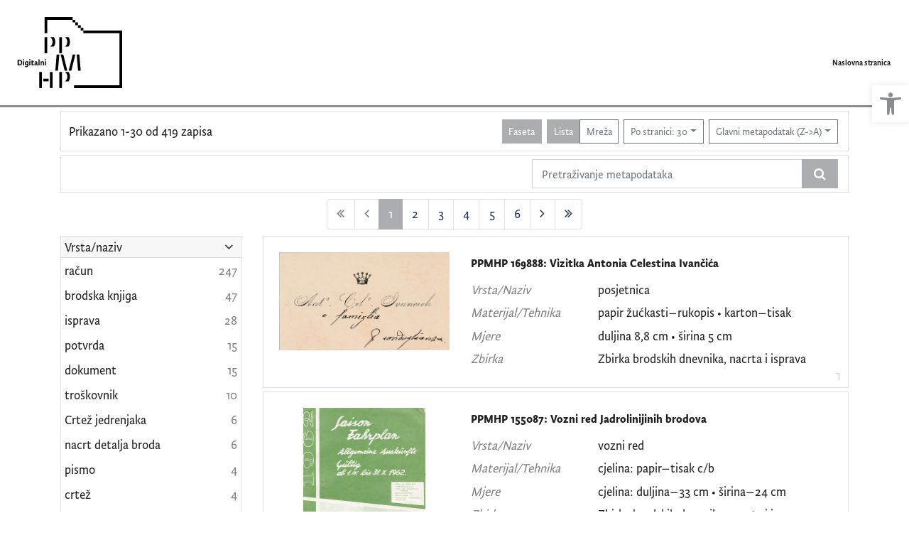

--- FILE ---
content_type: text/html; charset=UTF-8
request_url: https://digitalni.ppmhp.hr/?pr=l&idnot=22418&mrx%5B11076%5D%5B52517%5D=a&view=list&page=1&oby=rmr&obyt=d
body_size: 13936
content:
<!DOCTYPE html><html lang="hr"><head><title>Digitalni PPMHP - digitalni fundus Pomorskog i povijesnog muzeja Hrvatskog primorja Rijeka</title><meta name="viewport" content="width=device-width, initial-scale=1"><link href="./lib/font-awesome/4.7.0/css/font-awesome.min.css" rel="stylesheet"><link rel="stylesheet" href="https://cdn.jsdelivr.net/npm/bootstrap@4.6.0/dist/css/bootstrap.min.css" integrity="sha384-B0vP5xmATw1+K9KRQjQERJvTumQW0nPEzvF6L/Z6nronJ3oUOFUFpCjEUQouq2+l" crossorigin="anonymous"><script src="https://code.jquery.com/jquery-3.5.1.min.js" integrity="sha256-9/aliU8dGd2tb6OSsuzixeV4y/faTqgFtohetphbbj0=" crossorigin="anonymous"></script><script src="https://cdn.jsdelivr.net/npm/bootstrap@4.6.0/dist/js/bootstrap.bundle.min.js" integrity="sha384-Piv4xVNRyMGpqkS2by6br4gNJ7DXjqk09RmUpJ8jgGtD7zP9yug3goQfGII0yAns" crossorigin="anonymous"></script><script type="text/javascript">var PojoA11yOptions = {"focusable":"","enable_save":"1","save_expiration":"4"};</script><link href="./public/core/css/indigo.css?_v118" rel="stylesheet"><link href="./public/core/css/accessibility.css?_v118" rel="stylesheet"><link href="./public/core/css/accessibility-override.css?_v118" rel="stylesheet"><link href="./public/core/css/header.css?_v118" rel="stylesheet"><link href="./public/core/css/footer.css?_v118" rel="stylesheet"><link href="./public/core/css/indigoLogo.css?_=2" rel="stylesheet"><link href="./public/core/css/infoToolbar.css?_v118" rel="stylesheet"><link href="./public/core/css/queryToolbar.css?_v118" rel="stylesheet"><link href="./public/core/css/recordViewer.css?_v118" rel="stylesheet"><link href="./public/core/css/popover.css?_v118" rel="stylesheet"><link href="./public/core/css/pagination.css?_v118" rel="stylesheet"><link href="./public/core/css/spinners/line-scale.css?_v118" rel="stylesheet"><link href="./public/core/css/facet.css?_v118" rel="stylesheet"><link href="./public/core/css/singleFacet.css?_v118" rel="stylesheet"><link href="./public/core/css/singleFacetCheckbox.css?_v118" rel="stylesheet"><link href="./public/core/css/singleFacetInfo.css?_v118" rel="stylesheet"><link href="./public/core/css/recordInfo.css?_v118" rel="stylesheet"><link href="./public/core/css/navigationDrawer.css?_v118" rel="stylesheet"><link href="./public/core/css/infoToolbarWithFacet.css?_v118" rel="stylesheet"><link href="./public/core/css/recordList.css?_v118" rel="stylesheet"><link href="./public/core/css/metadataValue.css?_v118" rel="stylesheet"><link href="./public/core/css/modal.css?_v118" rel="stylesheet"><link href="./public/portal/css/main.css?_v118" rel="stylesheet"><meta property="og:title" content="Digitalni PPMHP - digitalni fundus Pomorskog i povijesnog muzeja Hrvatskog primorja Rijeka"></head><body><div class="indigo-navigation-drawer"><div class="indigo-navigation-drawer-toolbar"><button class="btn btn-sm btn-secondary indigo-navigation-drawer-close-button" onclick="Indigo.Front.NavigationDrawer.toggleDrawer();"><i class="fa fa-times"></i></button></div><div class="indigo-navigation-drawer-content"></div></div><nav class="navbar navbar-expand-lg indigo-navbar navbar-light"><a class="navbar-brand" href="./" title="Naslovna stranica"><img class="indigo-navbar-logo" src="./public/portal/img/digitalni_PPMHP.svg"><div class="indigo-navbar-text-wrap"><span class="indigo-navbar-text">Pomorski i povijesni muzej Hrvatskog primorja Rijeka</span></div></a><button class="navbar-toggler indigo-toggle-button" type="button" data-toggle="collapse" data-target="#indigo-toggle-btn"><span class="navbar-toggler-icon"></span></button><div class="navbar-collapse justify-content-end collapse" id="indigo-toggle-btn"><ul class="navbar-nav"><li class="nav-item indigo-navbar-nav-item"><a class="indigo-navbar-option" href="./">Naslovna stranica</a></li></ul></div></nav><div class="container-lg indigo-container"><div class="card card-body indigo-infotoolbar"><div class="row"><div class="col-md-4 col-sm-12 indigo-infotoolbar-text">Prikazano 1-30 od 419 zapisa</div><div class="col-md-8 col-sm-12 indigo-infotoolbar-action"><div class="btn btn-sm btn-secondary" onclick="Indigo.Front.Facet.toggle(); Indigo.Front.Facet.toggleDrawerForFacets();" id="facet_toggle_button">Faseta</div><div class="btn-group indigo-infotoolbar-btn-group"><a class="btn btn-sm btn-secondary" href="./?pr=l&idnot=22418&mrx%5B11076%5D%5B52517%5D=a&view=list&page=1&oby=rmr&obyt=d">Lista</a><a class="btn btn-sm btn-outline-secondary" href="./?pr=l&idnot=22418&mrx%5B11076%5D%5B52517%5D=a&view=grid&page=1&oby=rmr&obyt=d">Mreža</a></div><div class="dropdown indigo-pagesize-dropdown"><button class="btn btn-sm btn-outline-secondary dropdown-toggle indigo-pagesize-dropdown-toggle-button" type="button" data-toggle="dropdown">Po stranici: 30</button><div class="dropdown-menu indigo-pagesize-dropdown-menu"><a class="dropdown-item indigo-pagesize-dropdown-item" href="./?pr=l&idnot=22418&mrx%5B11076%5D%5B52517%5D=a&view=list&page=1&oby=rmr&obyt=d&ps=10">10</a><a class="dropdown-item indigo-pagesize-dropdown-item" href="./?pr=l&idnot=22418&mrx%5B11076%5D%5B52517%5D=a&view=list&page=1&oby=rmr&obyt=d&ps=25">25</a><a class="dropdown-item indigo-pagesize-dropdown-item" href="./?pr=l&idnot=22418&mrx%5B11076%5D%5B52517%5D=a&view=list&page=1&oby=rmr&obyt=d&ps=50">50</a><a class="dropdown-item indigo-pagesize-dropdown-item" href="./?pr=l&idnot=22418&mrx%5B11076%5D%5B52517%5D=a&view=list&page=1&oby=rmr&obyt=d&ps=100">100</a></div></div><div class="dropdown indigo-sort-dropdown"><button class="btn btn-sm btn-outline-secondary dropdown-toggle indigo-sort-dropdown-toggle-button" type="button" data-toggle="dropdown">Glavni metapodatak (Z-&gt;A)</button><div class="dropdown-menu dropdown-menu-right indigo-sort-dropdown-menu"><a class="dropdown-item indigo-sort-dropdown-item" href="./?pr=l&idnot=22418&mrx%5B11076%5D%5B52517%5D=a&view=list&page=1&oby=rmr&obyt=a">Glavni metapodatak (A-&gt;Z)</a><a class="dropdown-item indigo-sort-dropdown-item" href="./?pr=l&idnot=22418&mrx%5B11076%5D%5B52517%5D=a&view=list&page=1&oby=rmr&obyt=d">Glavni metapodatak (Z-&gt;A)</a></div></div></div></div></div><div class="card card-body p-1 mb-1"><div class="row d-flex justify-content-end"><div class="col-sm-12 col-md-5"><div class="indigo-searchbar"><form method="get" autocomplete="off" id="indigo_searchbar_form"><div class="input-group"><input type="hidden" name="pr" value="l"><input class="form-control indigo-searchbar-input" type="text" name="msq" placeholder="Pretraživanje metapodataka" onfocus="this.select();" required="required"><input type="hidden" name="view" value="list"><input type="hidden" name="idnot" value="22418"><input type="hidden" name="mrx[11076][52517]" value="a"><input type="hidden" name="view" value="list"><input type="hidden" name="page" value="1"><input type="hidden" name="oby" value="rmr"><input type="hidden" name="obyt" value="d"><div class="input-group-append indigo-searchbar-button-holder"><button class="btn btn-secondary indigo-searchbar-button" type="submit" title="Pretraži"><i class="fa fa-search fa-fw"></i></button></div></div></form></div></div></div></div><nav><ul class="pagination justify-content-center indigo-pagination"><li class="page-item disabled indigo-pagination-item"><div class="page-link indigo-pagination-link"><i class="fa fa-angle-double-left"></i></div></li><li class="page-item disabled indigo-pagination-item"><div class="page-link indigo-pagination-link"><i class="fa fa-angle-left"></i></div></li><li class="page-item active indigo-pagination-item"><a class="page-link indigo-pagination-link" href="./?pr=l&idnot=22418&mrx%5B11076%5D%5B52517%5D=a&view=list&page=1&oby=rmr&obyt=d" rel="nofollow">1</a><span class="sr-only">(current)</span></li><li class="page-item indigo-pagination-item"><a class="page-link indigo-pagination-link" href="./?pr=l&idnot=22418&mrx%5B11076%5D%5B52517%5D=a&view=list&page=2&oby=rmr&obyt=d" rel="nofollow">2</a></li><li class="page-item indigo-pagination-item"><a class="page-link indigo-pagination-link" href="./?pr=l&idnot=22418&mrx%5B11076%5D%5B52517%5D=a&view=list&page=3&oby=rmr&obyt=d" rel="nofollow">3</a></li><li class="page-item indigo-pagination-item"><a class="page-link indigo-pagination-link" href="./?pr=l&idnot=22418&mrx%5B11076%5D%5B52517%5D=a&view=list&page=4&oby=rmr&obyt=d" rel="nofollow">4</a></li><li class="page-item indigo-pagination-item"><a class="page-link indigo-pagination-link" href="./?pr=l&idnot=22418&mrx%5B11076%5D%5B52517%5D=a&view=list&page=5&oby=rmr&obyt=d" rel="nofollow">5</a></li><li class="page-item indigo-pagination-item"><a class="page-link indigo-pagination-link" href="./?pr=l&idnot=22418&mrx%5B11076%5D%5B52517%5D=a&view=list&page=6&oby=rmr&obyt=d" rel="nofollow">6</a></li><li class="page-item indigo-pagination-item"><a class="page-link indigo-pagination-link" href="./?pr=l&idnot=22418&mrx%5B11076%5D%5B52517%5D=a&view=list&page=2&oby=rmr&obyt=d" rel="nofollow"><i class="fa fa-angle-right"></i></a></li><li class="page-item indigo-pagination-item"><a class="page-link indigo-pagination-link" href="./?pr=l&idnot=22418&mrx%5B11076%5D%5B52517%5D=a&view=list&page=14&oby=rmr&obyt=d" rel="nofollow"><i class="fa fa-angle-double-right"></i></a></li></ul></nav><div class="row"><div class="d-none d-md-block col-3 indigo-record-list-facet" data-route="./api.php?pr=facets&idnot=22418&mrx%5B11076%5D%5B52517%5D=a&view=list&page=1&oby=rmr&obyt=d"></div><div class="col indigo-record-list-items"><div class="card card-body indigo-recordlistitem"><div class="row"><div class="col-md-4 col-sm-12 text-center"><a href="./?pr=i&id=1999357"><img class="img-fluid indigo-recordlistitem-image" src="https://digitalni.ppmhp.hr/lk8456ds/repd/r/zd/vli/rzdvli3om92r.jpg" alt="PPMHP 169888: Vizitka Antonia Celestina Ivančića"></a><div class="indigo-recordlistitem-image-toolbar-option"></div></div><div class="col-md-8 col-sm-12"><a class="indigo-recordlistitem-title" href="./?pr=i&id=1999357">PPMHP 169888: Vizitka Antonia Celestina Ivančića</a><div class="indigo-recordlistitem-metadata"><div class="row indigo-recordlistitem-metadata-row"><div class="col-md-4 col-sm-12"><div class="indigo-recordlistitem-label">Vrsta/Naziv</div></div><div class="col-md-8 col-sm-12"><a class="indigo-metadatavalue-concept indigo-pointer" tabindex="0" data-ad='fictx=11213&rictx=1999357&ri=1999358&title=posjetnica' onclick="Indigo.Front.fieldPopover(event);" data-toggle="popover">posjetnica</a></div></div><div class="row indigo-recordlistitem-metadata-row"><div class="col-md-4 col-sm-12"><div class="indigo-recordlistitem-label">Materijal/Tehnika</div></div><div class="col-md-8 col-sm-12"><a class="indigo-metadatavalue-concept indigo-pointer" tabindex="0" data-ad='fictx=13497&rictx=1999357&ri=1999375&title=papir+%C5%BEu%C4%87kasti%E2%80%93rukopis' onclick="Indigo.Front.fieldPopover(event);" data-toggle="popover">papir žućkasti–rukopis</a> &#149; <a class="indigo-metadatavalue-concept indigo-pointer" tabindex="0" data-ad='fictx=13497&rictx=1999357&ri=1999383&title=karton%E2%80%93tisak' onclick="Indigo.Front.fieldPopover(event);" data-toggle="popover">karton–tisak</a></div></div><div class="row indigo-recordlistitem-metadata-row"><div class="col-md-4 col-sm-12"><div class="indigo-recordlistitem-label">Mjere</div></div><div class="col-md-8 col-sm-12"><a class="indigo-metadatavalue-concept indigo-pointer" tabindex="0" data-ad='fictx=13490&rictx=1999357&ri=1999381&title=duljina+8%2C8+cm+%E2%80%A2+%C5%A1irina+5+cm' onclick="Indigo.Front.fieldPopover(event);" data-toggle="popover">duljina 8,8 cm • širina 5 cm</a></div></div><div class="row indigo-recordlistitem-metadata-row"><div class="col-md-4 col-sm-12"><div class="indigo-recordlistitem-label">Zbirka</div></div><div class="col-md-8 col-sm-12"><a class="indigo-metadatavalue-concept indigo-pointer" tabindex="0" data-ad='fictx=11076&rictx=1999357&ri=52517&title=Zbirka+brodskih+dnevnika%2C+nacrta+i+isprava' onclick="Indigo.Front.fieldPopover(event);" data-toggle="popover">Zbirka brodskih dnevnika, nacrta i isprava</a></div></div></div></div></div><div class="indigo-record-list-record-index">1</div></div><div class="card card-body indigo-recordlistitem"><div class="row"><div class="col-md-4 col-sm-12 text-center"><a href="./?pr=i&id=1309260"><img class="img-fluid indigo-recordlistitem-image" src="https://digitalni.ppmhp.hr/lk8456ds/repd/g/lm/eoh/glmeoh43plvr.jpg" alt="PPMHP 155087: Vozni red Jadrolinijinih brodova"></a><div class="indigo-recordlistitem-image-toolbar-option"></div></div><div class="col-md-8 col-sm-12"><a class="indigo-recordlistitem-title" href="./?pr=i&id=1309260">PPMHP 155087: Vozni red Jadrolinijinih brodova</a><div class="indigo-recordlistitem-metadata"><div class="row indigo-recordlistitem-metadata-row"><div class="col-md-4 col-sm-12"><div class="indigo-recordlistitem-label">Vrsta/Naziv</div></div><div class="col-md-8 col-sm-12"><a class="indigo-metadatavalue-concept indigo-pointer" tabindex="0" data-ad='fictx=11213&rictx=1309260&ri=1998216&title=vozni+red' onclick="Indigo.Front.fieldPopover(event);" data-toggle="popover">vozni red</a></div></div><div class="row indigo-recordlistitem-metadata-row"><div class="col-md-4 col-sm-12"><div class="indigo-recordlistitem-label">Materijal/Tehnika</div></div><div class="col-md-8 col-sm-12"><a class="indigo-metadatavalue-concept indigo-pointer" tabindex="0" data-ad='fictx=13497&rictx=1309260&ri=1309266&title=cjelina%3A+papir%E2%80%93tisak+c%2Fb' onclick="Indigo.Front.fieldPopover(event);" data-toggle="popover">cjelina: papir–tisak c/b</a></div></div><div class="row indigo-recordlistitem-metadata-row"><div class="col-md-4 col-sm-12"><div class="indigo-recordlistitem-label">Mjere</div></div><div class="col-md-8 col-sm-12"><a class="indigo-metadatavalue-concept indigo-pointer" tabindex="0" data-ad='fictx=13490&rictx=1309260&ri=1309277&title=cjelina%3A+duljina%E2%80%9333+cm+%E2%80%A2+%C5%A1irina%E2%80%9324+cm' onclick="Indigo.Front.fieldPopover(event);" data-toggle="popover">cjelina: duljina–33 cm • širina–24 cm</a></div></div><div class="row indigo-recordlistitem-metadata-row"><div class="col-md-4 col-sm-12"><div class="indigo-recordlistitem-label">Zbirka</div></div><div class="col-md-8 col-sm-12"><a class="indigo-metadatavalue-concept indigo-pointer" tabindex="0" data-ad='fictx=11076&rictx=1309260&ri=52517&title=Zbirka+brodskih+dnevnika%2C+nacrta+i+isprava' onclick="Indigo.Front.fieldPopover(event);" data-toggle="popover">Zbirka brodskih dnevnika, nacrta i isprava</a></div></div><div class="row indigo-recordlistitem-metadata-row"><div class="col-md-4 col-sm-12"><div class="indigo-recordlistitem-label">Izrada</div></div><div class="col-md-8 col-sm-12"><a class="indigo-metadatavalue-concept indigo-pointer" tabindex="0" data-ad='fictx=11231&rictx=1309260&ri=1309274&title=Jadrolinija+%2F+Rijeka%2C+1962.+g.+' onclick="Indigo.Front.fieldPopover(event);" data-toggle="popover">Jadrolinija / Rijeka, 1962. g. </a></div></div></div></div></div><div class="indigo-record-list-record-index">2</div></div><div class="card card-body indigo-recordlistitem"><div class="row"><div class="col-md-4 col-sm-12 text-center"><a href="./?pr=i&id=1309224"><img class="img-fluid indigo-recordlistitem-image" src="https://digitalni.ppmhp.hr/lk8456ds/repd/g/d3/v2t/gd3v2t3zj7er.jpg" alt="PPMHP 155086: Dnevni jelovnik s broda Kraljica Marija"></a><div class="indigo-recordlistitem-image-toolbar-option"></div></div><div class="col-md-8 col-sm-12"><a class="indigo-recordlistitem-title" href="./?pr=i&id=1309224">PPMHP 155086: Dnevni jelovnik s broda Kraljica Marija</a><div class="indigo-recordlistitem-metadata"><div class="row indigo-recordlistitem-metadata-row"><div class="col-md-4 col-sm-12"><div class="indigo-recordlistitem-label">Vrsta/Naziv</div></div><div class="col-md-8 col-sm-12"><a class="indigo-metadatavalue-concept indigo-pointer" tabindex="0" data-ad='fictx=11213&rictx=1309224&ri=1309225&title=prospekt' onclick="Indigo.Front.fieldPopover(event);" data-toggle="popover">prospekt</a></div></div><div class="row indigo-recordlistitem-metadata-row"><div class="col-md-4 col-sm-12"><div class="indigo-recordlistitem-label">Materijal/Tehnika</div></div><div class="col-md-8 col-sm-12"><a class="indigo-metadatavalue-concept indigo-pointer" tabindex="0" data-ad='fictx=13497&rictx=1309224&ri=1309239&title=cjelina%3A+karton%E2%80%93tisak' onclick="Indigo.Front.fieldPopover(event);" data-toggle="popover">cjelina: karton–tisak</a></div></div><div class="row indigo-recordlistitem-metadata-row"><div class="col-md-4 col-sm-12"><div class="indigo-recordlistitem-label">Mjere</div></div><div class="col-md-8 col-sm-12"><a class="indigo-metadatavalue-concept indigo-pointer" tabindex="0" data-ad='fictx=13490&rictx=1309224&ri=1309234&title=cjelina%3A+duljina+22+cm+%E2%80%A2+%C5%A1irina%E2%80%9313%2C5+cm' onclick="Indigo.Front.fieldPopover(event);" data-toggle="popover">cjelina: duljina 22 cm • širina–13,5 cm</a></div></div><div class="row indigo-recordlistitem-metadata-row"><div class="col-md-4 col-sm-12"><div class="indigo-recordlistitem-label">Zbirka</div></div><div class="col-md-8 col-sm-12"><a class="indigo-metadatavalue-concept indigo-pointer" tabindex="0" data-ad='fictx=11076&rictx=1309224&ri=52517&title=Zbirka+brodskih+dnevnika%2C+nacrta+i+isprava' onclick="Indigo.Front.fieldPopover(event);" data-toggle="popover">Zbirka brodskih dnevnika, nacrta i isprava</a></div></div><div class="row indigo-recordlistitem-metadata-row"><div class="col-md-4 col-sm-12"><div class="indigo-recordlistitem-label">Izrada</div></div><div class="col-md-8 col-sm-12"><a class="indigo-metadatavalue-concept indigo-pointer" tabindex="0" data-ad='fictx=11231&rictx=1309224&ri=1997789&title=Jugoslavenski+Lloyd+1935.+g.+' onclick="Indigo.Front.fieldPopover(event);" data-toggle="popover">Jugoslavenski Lloyd 1935. g. </a></div></div></div></div></div><div class="indigo-record-list-record-index">3</div></div><div class="card card-body indigo-recordlistitem"><div class="row"><div class="col-md-4 col-sm-12 text-center"><a href="./?pr=i&id=1309201"><img class="img-fluid indigo-recordlistitem-image" src="https://digitalni.ppmhp.hr/lk8456ds/repd/r/37/a9t/r37a9tble78r.jpg" alt="PPMHP 155085: Dnevnik jelovnik s broda Kraljica Marija"></a><div class="indigo-recordlistitem-image-toolbar-option"></div></div><div class="col-md-8 col-sm-12"><a class="indigo-recordlistitem-title" href="./?pr=i&id=1309201">PPMHP 155085: Dnevnik jelovnik s broda Kraljica Marija</a><div class="indigo-recordlistitem-metadata"><div class="row indigo-recordlistitem-metadata-row"><div class="col-md-4 col-sm-12"><div class="indigo-recordlistitem-label">Vrsta/Naziv</div></div><div class="col-md-8 col-sm-12"><a class="indigo-metadatavalue-concept indigo-pointer" tabindex="0" data-ad='fictx=11213&rictx=1309201&ri=1309216&title=prospekt' onclick="Indigo.Front.fieldPopover(event);" data-toggle="popover">prospekt</a></div></div><div class="row indigo-recordlistitem-metadata-row"><div class="col-md-4 col-sm-12"><div class="indigo-recordlistitem-label">Materijal/Tehnika</div></div><div class="col-md-8 col-sm-12"><a class="indigo-metadatavalue-concept indigo-pointer" tabindex="0" data-ad='fictx=13497&rictx=1309201&ri=1309221&title=cjelina%3A+karton%E2%80%93tisak' onclick="Indigo.Front.fieldPopover(event);" data-toggle="popover">cjelina: karton–tisak</a></div></div><div class="row indigo-recordlistitem-metadata-row"><div class="col-md-4 col-sm-12"><div class="indigo-recordlistitem-label">Mjere</div></div><div class="col-md-8 col-sm-12"><a class="indigo-metadatavalue-concept indigo-pointer" tabindex="0" data-ad='fictx=13490&rictx=1309201&ri=1309219&title=cjelina%3A+duljina+22+cm+%E2%80%A2+%C5%A1irina%E2%80%9313%2C5+cm' onclick="Indigo.Front.fieldPopover(event);" data-toggle="popover">cjelina: duljina 22 cm • širina–13,5 cm</a></div></div><div class="row indigo-recordlistitem-metadata-row"><div class="col-md-4 col-sm-12"><div class="indigo-recordlistitem-label">Zbirka</div></div><div class="col-md-8 col-sm-12"><a class="indigo-metadatavalue-concept indigo-pointer" tabindex="0" data-ad='fictx=11076&rictx=1309201&ri=52517&title=Zbirka+brodskih+dnevnika%2C+nacrta+i+isprava' onclick="Indigo.Front.fieldPopover(event);" data-toggle="popover">Zbirka brodskih dnevnika, nacrta i isprava</a></div></div><div class="row indigo-recordlistitem-metadata-row"><div class="col-md-4 col-sm-12"><div class="indigo-recordlistitem-label">Izrada</div></div><div class="col-md-8 col-sm-12"><a class="indigo-metadatavalue-concept indigo-pointer" tabindex="0" data-ad='fictx=11231&rictx=1309201&ri=1997790&title=Jugoslavenski+Lloyd+1935.+g.+' onclick="Indigo.Front.fieldPopover(event);" data-toggle="popover">Jugoslavenski Lloyd 1935. g. </a></div></div></div></div></div><div class="indigo-record-list-record-index">4</div></div><div class="card card-body indigo-recordlistitem"><div class="row"><div class="col-md-4 col-sm-12 text-center"><a href="./?pr=i&id=1287210"><img class="img-fluid indigo-recordlistitem-image" src="https://digitalni.ppmhp.hr/lk8456ds/repd/g/5j/l5f/g5jl5f5j4v3r.jpg" alt="PPMHP 154880: Reklamni prospekt za brod Liburnija"></a><div class="indigo-recordlistitem-image-toolbar-option"></div></div><div class="col-md-8 col-sm-12"><a class="indigo-recordlistitem-title" href="./?pr=i&id=1287210">PPMHP 154880: Reklamni prospekt za brod Liburnija</a><div class="indigo-recordlistitem-metadata"><div class="row indigo-recordlistitem-metadata-row"><div class="col-md-4 col-sm-12"><div class="indigo-recordlistitem-label">Vrsta/Naziv</div></div><div class="col-md-8 col-sm-12"><a class="indigo-metadatavalue-concept indigo-pointer" tabindex="0" data-ad='fictx=11213&rictx=1287210&ri=1287220&title=prospekt' onclick="Indigo.Front.fieldPopover(event);" data-toggle="popover">prospekt</a></div></div><div class="row indigo-recordlistitem-metadata-row"><div class="col-md-4 col-sm-12"><div class="indigo-recordlistitem-label">Materijal/Tehnika</div></div><div class="col-md-8 col-sm-12"><a class="indigo-metadatavalue-concept indigo-pointer" tabindex="0" data-ad='fictx=13497&rictx=1287210&ri=1287214&title=cjelina%3A+papir%E2%80%93tisak+c%2Fb' onclick="Indigo.Front.fieldPopover(event);" data-toggle="popover">cjelina: papir–tisak c/b</a></div></div><div class="row indigo-recordlistitem-metadata-row"><div class="col-md-4 col-sm-12"><div class="indigo-recordlistitem-label">Mjere</div></div><div class="col-md-8 col-sm-12"><a class="indigo-metadatavalue-concept indigo-pointer" tabindex="0" data-ad='fictx=13490&rictx=1287210&ri=1989285&title=cjelina%3A+%C5%A1irina+16%2C9+cm+%E2%80%A2+visina+18%2C7+cm' onclick="Indigo.Front.fieldPopover(event);" data-toggle="popover">cjelina: širina 16,9 cm • visina 18,7 cm</a></div></div><div class="row indigo-recordlistitem-metadata-row"><div class="col-md-4 col-sm-12"><div class="indigo-recordlistitem-label">Zbirka</div></div><div class="col-md-8 col-sm-12"><a class="indigo-metadatavalue-concept indigo-pointer" tabindex="0" data-ad='fictx=11076&rictx=1287210&ri=52517&title=Zbirka+brodskih+dnevnika%2C+nacrta+i+isprava' onclick="Indigo.Front.fieldPopover(event);" data-toggle="popover">Zbirka brodskih dnevnika, nacrta i isprava</a></div></div><div class="row indigo-recordlistitem-metadata-row"><div class="col-md-4 col-sm-12"><div class="indigo-recordlistitem-label">Izrada</div></div><div class="col-md-8 col-sm-12"><a class="indigo-metadatavalue-concept indigo-pointer" tabindex="0" data-ad='fictx=11231&rictx=1287210&ri=1287221&title=Jadrolinija+1967.+' onclick="Indigo.Front.fieldPopover(event);" data-toggle="popover">Jadrolinija 1967. </a></div></div></div></div></div><div class="indigo-record-list-record-index">5</div></div><div class="card card-body indigo-recordlistitem"><div class="row"><div class="col-md-4 col-sm-12 text-center"><a href="./?pr=i&id=1287193"><img class="img-fluid indigo-recordlistitem-image" src="https://digitalni.ppmhp.hr/lk8456ds/repd/g/km/e6h/gkme6hoa136g.jpg" alt="PPMHP 154879: Reklamni prospekt za brod Jadran"></a><div class="indigo-recordlistitem-image-toolbar-option"></div></div><div class="col-md-8 col-sm-12"><a class="indigo-recordlistitem-title" href="./?pr=i&id=1287193">PPMHP 154879: Reklamni prospekt za brod Jadran</a><div class="indigo-recordlistitem-metadata"><div class="row indigo-recordlistitem-metadata-row"><div class="col-md-4 col-sm-12"><div class="indigo-recordlistitem-label">Vrsta/Naziv</div></div><div class="col-md-8 col-sm-12"><a class="indigo-metadatavalue-concept indigo-pointer" tabindex="0" data-ad='fictx=11213&rictx=1287193&ri=1287198&title=prospekt' onclick="Indigo.Front.fieldPopover(event);" data-toggle="popover">prospekt</a></div></div><div class="row indigo-recordlistitem-metadata-row"><div class="col-md-4 col-sm-12"><div class="indigo-recordlistitem-label">Materijal/Tehnika</div></div><div class="col-md-8 col-sm-12"><a class="indigo-metadatavalue-concept indigo-pointer" tabindex="0" data-ad='fictx=13497&rictx=1287193&ri=1287203&title=cjelina%3A+papir%E2%80%93tisak+c%2Fb' onclick="Indigo.Front.fieldPopover(event);" data-toggle="popover">cjelina: papir–tisak c/b</a></div></div><div class="row indigo-recordlistitem-metadata-row"><div class="col-md-4 col-sm-12"><div class="indigo-recordlistitem-label">Mjere</div></div><div class="col-md-8 col-sm-12"><a class="indigo-metadatavalue-concept indigo-pointer" tabindex="0" data-ad='fictx=13490&rictx=1287193&ri=1989288&title=cjelina%3A+%C5%A1irina+16%2C6+cm+%E2%80%A2+visina+18%2C7+cm' onclick="Indigo.Front.fieldPopover(event);" data-toggle="popover">cjelina: širina 16,6 cm • visina 18,7 cm</a></div></div><div class="row indigo-recordlistitem-metadata-row"><div class="col-md-4 col-sm-12"><div class="indigo-recordlistitem-label">Zbirka</div></div><div class="col-md-8 col-sm-12"><a class="indigo-metadatavalue-concept indigo-pointer" tabindex="0" data-ad='fictx=11076&rictx=1287193&ri=52517&title=Zbirka+brodskih+dnevnika%2C+nacrta+i+isprava' onclick="Indigo.Front.fieldPopover(event);" data-toggle="popover">Zbirka brodskih dnevnika, nacrta i isprava</a></div></div></div></div></div><div class="indigo-record-list-record-index">6</div></div><div class="card card-body indigo-recordlistitem"><div class="row"><div class="col-md-4 col-sm-12 text-center"><a href="./?pr=i&id=1258133"><img class="img-fluid indigo-recordlistitem-image" src="https://digitalni.ppmhp.hr/lk8456ds/repd/r/pa/21c/rpa21c69vekg.jpg" alt="PPMHP 153966: Naljepnica s oznakom Jadranske plovidbe Sušak"></a><div class="indigo-recordlistitem-image-toolbar-option"></div></div><div class="col-md-8 col-sm-12"><a class="indigo-recordlistitem-title" href="./?pr=i&id=1258133">PPMHP 153966: Naljepnica s oznakom Jadranske plovidbe Sušak</a><div class="indigo-recordlistitem-metadata"><div class="row indigo-recordlistitem-metadata-row"><div class="col-md-4 col-sm-12"><div class="indigo-recordlistitem-label">Vrsta/Naziv</div></div><div class="col-md-8 col-sm-12"><a class="indigo-metadatavalue-concept indigo-pointer" tabindex="0" data-ad='fictx=11213&rictx=1258133&ri=1258807&title=suvenir' onclick="Indigo.Front.fieldPopover(event);" data-toggle="popover">suvenir</a></div></div><div class="row indigo-recordlistitem-metadata-row"><div class="col-md-4 col-sm-12"><div class="indigo-recordlistitem-label">Materijal/Tehnika</div></div><div class="col-md-8 col-sm-12"><a class="indigo-metadatavalue-concept indigo-pointer" tabindex="0" data-ad='fictx=13497&rictx=1258133&ri=1258816&title=cjelina%3A+papir%E2%80%93kolorirani+tisak' onclick="Indigo.Front.fieldPopover(event);" data-toggle="popover">cjelina: papir–kolorirani tisak</a></div></div><div class="row indigo-recordlistitem-metadata-row"><div class="col-md-4 col-sm-12"><div class="indigo-recordlistitem-label">Mjere</div></div><div class="col-md-8 col-sm-12"><a class="indigo-metadatavalue-concept indigo-pointer" tabindex="0" data-ad='fictx=13490&rictx=1258133&ri=1258814&title=cjelina%3A+opseg+9+cm' onclick="Indigo.Front.fieldPopover(event);" data-toggle="popover">cjelina: opseg 9 cm</a></div></div><div class="row indigo-recordlistitem-metadata-row"><div class="col-md-4 col-sm-12"><div class="indigo-recordlistitem-label">Zbirka</div></div><div class="col-md-8 col-sm-12"><a class="indigo-metadatavalue-concept indigo-pointer" tabindex="0" data-ad='fictx=11076&rictx=1258133&ri=52517&title=Zbirka+brodskih+dnevnika%2C+nacrta+i+isprava' onclick="Indigo.Front.fieldPopover(event);" data-toggle="popover">Zbirka brodskih dnevnika, nacrta i isprava</a></div></div><div class="row indigo-recordlistitem-metadata-row"><div class="col-md-4 col-sm-12"><div class="indigo-recordlistitem-label">Izrada</div></div><div class="col-md-8 col-sm-12"><a class="indigo-metadatavalue-concept indigo-pointer" tabindex="0" data-ad='fictx=11231&rictx=1258133&ri=1258812&title=Jadranska+plovidba+d.d.+Su%C5%A1ak+%2F+Su%C5%A1ak%2C+oko+1931.+g.+' onclick="Indigo.Front.fieldPopover(event);" data-toggle="popover">Jadranska plovidba d.d. Sušak / Sušak, oko 1931. g. </a></div></div></div></div></div><div class="indigo-record-list-record-index">7</div></div><div class="card card-body indigo-recordlistitem"><div class="row"><div class="col-md-4 col-sm-12 text-center"><a href="./?pr=i&id=1239459"><img class="img-fluid indigo-recordlistitem-image" src="https://digitalni.ppmhp.hr/lk8456ds/repd/g/4z/j6t/g4zj6t2kpvlg.jpg" alt="PPMHP 153589: Dopis zapovjedniku broda"></a><div class="indigo-recordlistitem-image-toolbar-option"></div></div><div class="col-md-8 col-sm-12"><a class="indigo-recordlistitem-title" href="./?pr=i&id=1239459">PPMHP 153589: Dopis zapovjedniku broda</a><div class="indigo-recordlistitem-metadata"><div class="row indigo-recordlistitem-metadata-row"><div class="col-md-4 col-sm-12"><div class="indigo-recordlistitem-label">Vrsta/Naziv</div></div><div class="col-md-8 col-sm-12"><a class="indigo-metadatavalue-concept indigo-pointer" tabindex="0" data-ad='fictx=11213&rictx=1239459&ri=1991658&title=pismo' onclick="Indigo.Front.fieldPopover(event);" data-toggle="popover">pismo</a></div></div><div class="row indigo-recordlistitem-metadata-row"><div class="col-md-4 col-sm-12"><div class="indigo-recordlistitem-label">Materijal/Tehnika</div></div><div class="col-md-8 col-sm-12"><a class="indigo-metadatavalue-concept indigo-pointer" tabindex="0" data-ad='fictx=13497&rictx=1239459&ri=1239503&title=cjelina%3A+papir+%C5%BEu%C4%87kasti%E2%80%93rukopis' onclick="Indigo.Front.fieldPopover(event);" data-toggle="popover">cjelina: papir žućkasti–rukopis</a></div></div><div class="row indigo-recordlistitem-metadata-row"><div class="col-md-4 col-sm-12"><div class="indigo-recordlistitem-label">Mjere</div></div><div class="col-md-8 col-sm-12"><a class="indigo-metadatavalue-concept indigo-pointer" tabindex="0" data-ad='fictx=13490&rictx=1239459&ri=1239501&title=cjelina%3A+duljina+22%2C5+cm+%E2%80%A2+%C5%A1irina+18+cm' onclick="Indigo.Front.fieldPopover(event);" data-toggle="popover">cjelina: duljina 22,5 cm • širina 18 cm</a></div></div><div class="row indigo-recordlistitem-metadata-row"><div class="col-md-4 col-sm-12"><div class="indigo-recordlistitem-label">Zbirka</div></div><div class="col-md-8 col-sm-12"><a class="indigo-metadatavalue-concept indigo-pointer" tabindex="0" data-ad='fictx=11076&rictx=1239459&ri=52517&title=Zbirka+brodskih+dnevnika%2C+nacrta+i+isprava' onclick="Indigo.Front.fieldPopover(event);" data-toggle="popover">Zbirka brodskih dnevnika, nacrta i isprava</a></div></div></div></div></div><div class="indigo-record-list-record-index">8</div></div><div class="card card-body indigo-recordlistitem"><div class="row"><div class="col-md-4 col-sm-12 text-center"><a href="./?pr=i&id=1239418"><img class="img-fluid indigo-recordlistitem-image" src="https://digitalni.ppmhp.hr/lk8456ds/repd/r/ev/21i/rev21i8bl4lg.jpg" alt="PPMHP 153587: Sporazum između vlasnika jedrenjaka Ebron i organizacije trgovaca i agenata"></a><div class="indigo-recordlistitem-image-toolbar-option"></div></div><div class="col-md-8 col-sm-12"><a class="indigo-recordlistitem-title" href="./?pr=i&id=1239418">PPMHP 153587: Sporazum između vlasnika jedrenjaka Ebron i organizacije trgovaca i agenata</a><div class="indigo-recordlistitem-metadata"><div class="row indigo-recordlistitem-metadata-row"><div class="col-md-4 col-sm-12"><div class="indigo-recordlistitem-label">Vrsta/Naziv</div></div><div class="col-md-8 col-sm-12"><a class="indigo-metadatavalue-concept indigo-pointer" tabindex="0" data-ad='fictx=11213&rictx=1239418&ri=1239419&title=dokument' onclick="Indigo.Front.fieldPopover(event);" data-toggle="popover">dokument</a></div></div><div class="row indigo-recordlistitem-metadata-row"><div class="col-md-4 col-sm-12"><div class="indigo-recordlistitem-label">Materijal/Tehnika</div></div><div class="col-md-8 col-sm-12"><a class="indigo-metadatavalue-concept indigo-pointer" tabindex="0" data-ad='fictx=13497&rictx=1239418&ri=1239436&title=cjelina%3A+papir%E2%80%93rukopis' onclick="Indigo.Front.fieldPopover(event);" data-toggle="popover">cjelina: papir–rukopis</a></div></div><div class="row indigo-recordlistitem-metadata-row"><div class="col-md-4 col-sm-12"><div class="indigo-recordlistitem-label">Mjere</div></div><div class="col-md-8 col-sm-12"><a class="indigo-metadatavalue-concept indigo-pointer" tabindex="0" data-ad='fictx=13490&rictx=1239418&ri=1239453&title=cjelina%3A+duljina+28%2C5+cm+%E2%80%A2+%C5%A1irina+22%2C5+cm' onclick="Indigo.Front.fieldPopover(event);" data-toggle="popover">cjelina: duljina 28,5 cm • širina 22,5 cm</a></div></div><div class="row indigo-recordlistitem-metadata-row"><div class="col-md-4 col-sm-12"><div class="indigo-recordlistitem-label">Zbirka</div></div><div class="col-md-8 col-sm-12"><a class="indigo-metadatavalue-concept indigo-pointer" tabindex="0" data-ad='fictx=11076&rictx=1239418&ri=52517&title=Zbirka+brodskih+dnevnika%2C+nacrta+i+isprava' onclick="Indigo.Front.fieldPopover(event);" data-toggle="popover">Zbirka brodskih dnevnika, nacrta i isprava</a></div></div><div class="row indigo-recordlistitem-metadata-row"><div class="col-md-4 col-sm-12"><div class="indigo-recordlistitem-label">Izrada</div></div><div class="col-md-8 col-sm-12"><a class="indigo-metadatavalue-concept indigo-pointer" tabindex="0" data-ad='fictx=11231&rictx=1239418&ri=1239448&title=Udru%C5%BEenje+agenata+i+trgovaca+za+prijevoz+%2F+Newcastle%2C+1865.+g.+' onclick="Indigo.Front.fieldPopover(event);" data-toggle="popover">Udruženje agenata i trgovaca za prijevoz / Newcastle, 1865. g. </a></div></div></div></div></div><div class="indigo-record-list-record-index">9</div></div><div class="card card-body indigo-recordlistitem"><div class="row"><div class="col-md-4 col-sm-12 text-center"><a href="./?pr=i&id=1239362"><img class="img-fluid indigo-recordlistitem-image" src="https://digitalni.ppmhp.hr/lk8456ds/repd/r/37/a9t/r37a9tzo4d1r.jpg" alt="PPMHP 153585: Priznanica-Quietanza za austrijski jedrenjak Ebron"></a><div class="indigo-recordlistitem-image-toolbar-option"></div></div><div class="col-md-8 col-sm-12"><a class="indigo-recordlistitem-title" href="./?pr=i&id=1239362">PPMHP 153585: Priznanica-Quietanza za austrijski jedrenjak Ebron</a><div class="indigo-recordlistitem-metadata"><div class="row indigo-recordlistitem-metadata-row"><div class="col-md-4 col-sm-12"><div class="indigo-recordlistitem-label">Vrsta/Naziv</div></div><div class="col-md-8 col-sm-12"><a class="indigo-metadatavalue-concept indigo-pointer" tabindex="0" data-ad='fictx=11213&rictx=1239362&ri=1239363&title=dokument' onclick="Indigo.Front.fieldPopover(event);" data-toggle="popover">dokument</a></div></div><div class="row indigo-recordlistitem-metadata-row"><div class="col-md-4 col-sm-12"><div class="indigo-recordlistitem-label">Materijal/Tehnika</div></div><div class="col-md-8 col-sm-12"><a class="indigo-metadatavalue-concept indigo-pointer" tabindex="0" data-ad='fictx=13497&rictx=1239362&ri=1239378&title=cjelina%3A+papir%E2%80%93rukopis' onclick="Indigo.Front.fieldPopover(event);" data-toggle="popover">cjelina: papir–rukopis</a></div></div><div class="row indigo-recordlistitem-metadata-row"><div class="col-md-4 col-sm-12"><div class="indigo-recordlistitem-label">Mjere</div></div><div class="col-md-8 col-sm-12"><a class="indigo-metadatavalue-concept indigo-pointer" tabindex="0" data-ad='fictx=13490&rictx=1239362&ri=1239375&title=cjelina%3A+%C5%A1irina+15+cm+%E2%80%A2+duljina+20+cm' onclick="Indigo.Front.fieldPopover(event);" data-toggle="popover">cjelina: širina 15 cm • duljina 20 cm</a></div></div><div class="row indigo-recordlistitem-metadata-row"><div class="col-md-4 col-sm-12"><div class="indigo-recordlistitem-label">Zbirka</div></div><div class="col-md-8 col-sm-12"><a class="indigo-metadatavalue-concept indigo-pointer" tabindex="0" data-ad='fictx=11076&rictx=1239362&ri=52517&title=Zbirka+brodskih+dnevnika%2C+nacrta+i+isprava' onclick="Indigo.Front.fieldPopover(event);" data-toggle="popover">Zbirka brodskih dnevnika, nacrta i isprava</a></div></div><div class="row indigo-recordlistitem-metadata-row"><div class="col-md-4 col-sm-12"><div class="indigo-recordlistitem-label">Izrada</div></div><div class="col-md-8 col-sm-12"><a class="indigo-metadatavalue-concept indigo-pointer" tabindex="0" data-ad='fictx=11231&rictx=1239362&ri=1239385&title=Consolato+austriaco+in+North+Shields+%2F+North+Shields%2C+1865.+g.+' onclick="Indigo.Front.fieldPopover(event);" data-toggle="popover">Consolato austriaco in North Shields / North Shields, 1865. g. </a></div></div></div></div></div><div class="indigo-record-list-record-index">10</div></div><div class="card card-body indigo-recordlistitem"><div class="row"><div class="col-md-4 col-sm-12 text-center"><a href="./?pr=i&id=1239319"><img class="img-fluid indigo-recordlistitem-image" src="https://digitalni.ppmhp.hr/lk8456ds/repd/r/8d/zmi/r8dzmi6d87nr.jpg" alt="PPMHP 153583: Potvrda za jedrenjak Ebron"></a><div class="indigo-recordlistitem-image-toolbar-option"></div></div><div class="col-md-8 col-sm-12"><a class="indigo-recordlistitem-title" href="./?pr=i&id=1239319">PPMHP 153583: Potvrda za jedrenjak Ebron</a><div class="indigo-recordlistitem-metadata"><div class="row indigo-recordlistitem-metadata-row"><div class="col-md-4 col-sm-12"><div class="indigo-recordlistitem-label">Vrsta/Naziv</div></div><div class="col-md-8 col-sm-12"><a class="indigo-metadatavalue-concept indigo-pointer" tabindex="0" data-ad='fictx=11213&rictx=1239319&ri=1239320&title=dokument' onclick="Indigo.Front.fieldPopover(event);" data-toggle="popover">dokument</a></div></div><div class="row indigo-recordlistitem-metadata-row"><div class="col-md-4 col-sm-12"><div class="indigo-recordlistitem-label">Materijal/Tehnika</div></div><div class="col-md-8 col-sm-12"><a class="indigo-metadatavalue-concept indigo-pointer" tabindex="0" data-ad='fictx=13497&rictx=1239319&ri=1239332&title=cjelina%3A+papir%E2%80%93rukopis' onclick="Indigo.Front.fieldPopover(event);" data-toggle="popover">cjelina: papir–rukopis</a></div></div><div class="row indigo-recordlistitem-metadata-row"><div class="col-md-4 col-sm-12"><div class="indigo-recordlistitem-label">Mjere</div></div><div class="col-md-8 col-sm-12"><a class="indigo-metadatavalue-concept indigo-pointer" tabindex="0" data-ad='fictx=13490&rictx=1239319&ri=1239328&title=cjelina%3A+duljina+16%2C8+cm+%E2%80%A2+%C5%A1irina+10+cm' onclick="Indigo.Front.fieldPopover(event);" data-toggle="popover">cjelina: duljina 16,8 cm • širina 10 cm</a></div></div><div class="row indigo-recordlistitem-metadata-row"><div class="col-md-4 col-sm-12"><div class="indigo-recordlistitem-label">Zbirka</div></div><div class="col-md-8 col-sm-12"><a class="indigo-metadatavalue-concept indigo-pointer" tabindex="0" data-ad='fictx=11076&rictx=1239319&ri=52517&title=Zbirka+brodskih+dnevnika%2C+nacrta+i+isprava' onclick="Indigo.Front.fieldPopover(event);" data-toggle="popover">Zbirka brodskih dnevnika, nacrta i isprava</a></div></div><div class="row indigo-recordlistitem-metadata-row"><div class="col-md-4 col-sm-12"><div class="indigo-recordlistitem-label">Izrada</div></div><div class="col-md-8 col-sm-12"><a class="indigo-metadatavalue-concept indigo-pointer" tabindex="0" data-ad='fictx=11231&rictx=1239319&ri=1239339&title=Lu%C4%8Dki+ured+u+Newcastleu+%2F+Newcastle+on+Tyne%2C+1865.+g.+' onclick="Indigo.Front.fieldPopover(event);" data-toggle="popover">Lučki ured u Newcastleu / Newcastle on Tyne, 1865. g. </a></div></div></div></div></div><div class="indigo-record-list-record-index">11</div></div><div class="card card-body indigo-recordlistitem"><div class="row"><div class="col-md-4 col-sm-12 text-center"><a href="./?pr=i&id=1239251"><img class="img-fluid indigo-recordlistitem-image" src="https://digitalni.ppmhp.hr/lk8456ds/repd/g/km/e6h/gkme6hnpl1kg.jpg" alt="PPMHP 153582: Račun za jedrenjak Ebron od luke u Newcastleu"></a><div class="indigo-recordlistitem-image-toolbar-option"></div></div><div class="col-md-8 col-sm-12"><a class="indigo-recordlistitem-title" href="./?pr=i&id=1239251">PPMHP 153582: Račun za jedrenjak Ebron od luke u Newcastleu</a><div class="indigo-recordlistitem-metadata"><div class="row indigo-recordlistitem-metadata-row"><div class="col-md-4 col-sm-12"><div class="indigo-recordlistitem-label">Vrsta/Naziv</div></div><div class="col-md-8 col-sm-12"><a class="indigo-metadatavalue-concept indigo-pointer" tabindex="0" data-ad='fictx=11213&rictx=1239251&ri=1239252&title=dokument' onclick="Indigo.Front.fieldPopover(event);" data-toggle="popover">dokument</a></div></div><div class="row indigo-recordlistitem-metadata-row"><div class="col-md-4 col-sm-12"><div class="indigo-recordlistitem-label">Materijal/Tehnika</div></div><div class="col-md-8 col-sm-12"><a class="indigo-metadatavalue-concept indigo-pointer" tabindex="0" data-ad='fictx=13497&rictx=1239251&ri=1239264&title=cjelina%3A+papir%E2%80%93rukopis' onclick="Indigo.Front.fieldPopover(event);" data-toggle="popover">cjelina: papir–rukopis</a></div></div><div class="row indigo-recordlistitem-metadata-row"><div class="col-md-4 col-sm-12"><div class="indigo-recordlistitem-label">Mjere</div></div><div class="col-md-8 col-sm-12"><a class="indigo-metadatavalue-concept indigo-pointer" tabindex="0" data-ad='fictx=13490&rictx=1239251&ri=1239260&title=cjelina%3A+duljina+15%2C7+cm+%E2%80%A2+%C5%A1irina+9%2C8+cm' onclick="Indigo.Front.fieldPopover(event);" data-toggle="popover">cjelina: duljina 15,7 cm • širina 9,8 cm</a></div></div><div class="row indigo-recordlistitem-metadata-row"><div class="col-md-4 col-sm-12"><div class="indigo-recordlistitem-label">Zbirka</div></div><div class="col-md-8 col-sm-12"><a class="indigo-metadatavalue-concept indigo-pointer" tabindex="0" data-ad='fictx=11076&rictx=1239251&ri=52517&title=Zbirka+brodskih+dnevnika%2C+nacrta+i+isprava' onclick="Indigo.Front.fieldPopover(event);" data-toggle="popover">Zbirka brodskih dnevnika, nacrta i isprava</a></div></div><div class="row indigo-recordlistitem-metadata-row"><div class="col-md-4 col-sm-12"><div class="indigo-recordlistitem-label">Izrada</div></div><div class="col-md-8 col-sm-12"><a class="indigo-metadatavalue-concept indigo-pointer" tabindex="0" data-ad='fictx=11231&rictx=1239251&ri=1239268&title=River+Tyne+improvement%2C+Pier+dues+%2F+Newcastle+on+Tyne%2C+1863.+g.+' onclick="Indigo.Front.fieldPopover(event);" data-toggle="popover">River Tyne improvement, Pier dues / Newcastle on Tyne, 1863. g. </a></div></div></div></div></div><div class="indigo-record-list-record-index">12</div></div><div class="card card-body indigo-recordlistitem"><div class="row"><div class="col-md-4 col-sm-12 text-center"><a href="./?pr=i&id=1238933"><img class="img-fluid indigo-recordlistitem-image" src="https://digitalni.ppmhp.hr/lk8456ds/repd/g/d3/v2t/gd3v2tbpk25r.jpg" alt="PPMHP 153576: Licenca za glavnog inženjera Vazmoslava Seršića"></a><div class="indigo-recordlistitem-image-toolbar-option"></div></div><div class="col-md-8 col-sm-12"><a class="indigo-recordlistitem-title" href="./?pr=i&id=1238933">PPMHP 153576: Licenca za glavnog inženjera Vazmoslava Seršića</a><div class="indigo-recordlistitem-metadata"><div class="row indigo-recordlistitem-metadata-row"><div class="col-md-4 col-sm-12"><div class="indigo-recordlistitem-label">Vrsta/Naziv</div></div><div class="col-md-8 col-sm-12"><a class="indigo-metadatavalue-concept indigo-pointer" tabindex="0" data-ad='fictx=11213&rictx=1238933&ri=1238935&title=dozvola' onclick="Indigo.Front.fieldPopover(event);" data-toggle="popover">dozvola</a></div></div><div class="row indigo-recordlistitem-metadata-row"><div class="col-md-4 col-sm-12"><div class="indigo-recordlistitem-label">Materijal/Tehnika</div></div><div class="col-md-8 col-sm-12"><a class="indigo-metadatavalue-concept indigo-pointer" tabindex="0" data-ad='fictx=13497&rictx=1238933&ri=1238941&title=cjelina%3A+papir%E2%80%93tisak+%E2%80%A2+papir%E2%80%93plastificirano+%E2%80%A2+papir%E2%80%93fotografija' onclick="Indigo.Front.fieldPopover(event);" data-toggle="popover">cjelina: papir–tisak • papir–plastificirano • papir–fotografija</a></div></div><div class="row indigo-recordlistitem-metadata-row"><div class="col-md-4 col-sm-12"><div class="indigo-recordlistitem-label">Mjere</div></div><div class="col-md-8 col-sm-12"><a class="indigo-metadatavalue-concept indigo-pointer" tabindex="0" data-ad='fictx=13490&rictx=1238933&ri=1238945&title=cjelina%3A+%C5%A1irina+25%2C5+cm+%E2%80%A2+visina+21%2C5+cm' onclick="Indigo.Front.fieldPopover(event);" data-toggle="popover">cjelina: širina 25,5 cm • visina 21,5 cm</a></div></div><div class="row indigo-recordlistitem-metadata-row"><div class="col-md-4 col-sm-12"><div class="indigo-recordlistitem-label">Zbirka</div></div><div class="col-md-8 col-sm-12"><a class="indigo-metadatavalue-concept indigo-pointer" tabindex="0" data-ad='fictx=11076&rictx=1238933&ri=52517&title=Zbirka+brodskih+dnevnika%2C+nacrta+i+isprava' onclick="Indigo.Front.fieldPopover(event);" data-toggle="popover">Zbirka brodskih dnevnika, nacrta i isprava</a></div></div><div class="row indigo-recordlistitem-metadata-row"><div class="col-md-4 col-sm-12"><div class="indigo-recordlistitem-label">Izrada</div></div><div class="col-md-8 col-sm-12"><a class="indigo-metadatavalue-concept indigo-pointer" tabindex="0" data-ad='fictx=11231&rictx=1238933&ri=1238942&title=izrada%3A+The+Republic+of+Liberia%2C+Treasury+Department+%2F+New+York%2C+1965-10-19+' onclick="Indigo.Front.fieldPopover(event);" data-toggle="popover">izrada: The Republic of Liberia, Treasury Department / New York, 1965-10-19 </a></div></div></div></div></div><div class="indigo-record-list-record-index">13</div></div><div class="card card-body indigo-recordlistitem"><div class="row"><div class="col-md-4 col-sm-12 text-center"><a href="./?pr=i&id=1231005"><img class="img-fluid indigo-recordlistitem-image" src="https://digitalni.ppmhp.hr/lk8456ds/repd/g/mm/o4h/gmmo4h53l39g.jpg" alt="PPMHP 153321: Račun za prijevoz ugljena jedrenjakom Ebron"></a><div class="indigo-recordlistitem-image-toolbar-option"></div></div><div class="col-md-8 col-sm-12"><a class="indigo-recordlistitem-title" href="./?pr=i&id=1231005">PPMHP 153321: Račun za prijevoz ugljena jedrenjakom Ebron</a><div class="indigo-recordlistitem-metadata"><div class="row indigo-recordlistitem-metadata-row"><div class="col-md-4 col-sm-12"><div class="indigo-recordlistitem-label">Vrsta/Naziv</div></div><div class="col-md-8 col-sm-12"><a class="indigo-metadatavalue-concept indigo-pointer" tabindex="0" data-ad='fictx=11213&rictx=1231005&ri=1231051&title=ra%C4%8Dun' onclick="Indigo.Front.fieldPopover(event);" data-toggle="popover">račun</a></div></div><div class="row indigo-recordlistitem-metadata-row"><div class="col-md-4 col-sm-12"><div class="indigo-recordlistitem-label">Materijal/Tehnika</div></div><div class="col-md-8 col-sm-12"><a class="indigo-metadatavalue-concept indigo-pointer" tabindex="0" data-ad='fictx=13497&rictx=1231005&ri=1231031&title=cjelina%3A+papir%E2%80%93rukopis' onclick="Indigo.Front.fieldPopover(event);" data-toggle="popover">cjelina: papir–rukopis</a></div></div><div class="row indigo-recordlistitem-metadata-row"><div class="col-md-4 col-sm-12"><div class="indigo-recordlistitem-label">Mjere</div></div><div class="col-md-8 col-sm-12"><a class="indigo-metadatavalue-concept indigo-pointer" tabindex="0" data-ad='fictx=13490&rictx=1231005&ri=1231025&title=cjelina%3A+%C5%A1irina+22%2C6+cm' onclick="Indigo.Front.fieldPopover(event);" data-toggle="popover">cjelina: širina 22,6 cm</a> &#149; <a class="indigo-metadatavalue-concept indigo-pointer" tabindex="0" data-ad='fictx=13490&rictx=1231005&ri=1231027&title=cjelina%3A+duljina+29+cm' onclick="Indigo.Front.fieldPopover(event);" data-toggle="popover">cjelina: duljina 29 cm</a></div></div><div class="row indigo-recordlistitem-metadata-row"><div class="col-md-4 col-sm-12"><div class="indigo-recordlistitem-label">Zbirka</div></div><div class="col-md-8 col-sm-12"><a class="indigo-metadatavalue-concept indigo-pointer" tabindex="0" data-ad='fictx=11076&rictx=1231005&ri=52517&title=Zbirka+brodskih+dnevnika%2C+nacrta+i+isprava' onclick="Indigo.Front.fieldPopover(event);" data-toggle="popover">Zbirka brodskih dnevnika, nacrta i isprava</a></div></div><div class="row indigo-recordlistitem-metadata-row"><div class="col-md-4 col-sm-12"><div class="indigo-recordlistitem-label">Izrada</div></div><div class="col-md-8 col-sm-12"><a class="indigo-metadatavalue-concept indigo-pointer" tabindex="0" data-ad='fictx=11231&rictx=1231005&ri=1231075&title=Luigi+Iv%C4%8Devi%C4%87+%2F+Trst%2C+sedmo+desetlje%C4%87e+19.+st.+' onclick="Indigo.Front.fieldPopover(event);" data-toggle="popover">Luigi Ivčević / Trst, sedmo desetljeće 19. st. </a></div></div></div></div></div><div class="indigo-record-list-record-index">14</div></div><div class="card card-body indigo-recordlistitem"><div class="row"><div class="col-md-4 col-sm-12 text-center"><a href="./?pr=i&id=1230874"><img class="img-fluid indigo-recordlistitem-image" src="https://digitalni.ppmhp.hr/lk8456ds/repd/r/jm/e9h/rjme9hnv7vjg.jpg" alt="PPMHP 153320: Pismo zapovjedniku jedrenjaka Ebron"></a><div class="indigo-recordlistitem-image-toolbar-option"></div></div><div class="col-md-8 col-sm-12"><a class="indigo-recordlistitem-title" href="./?pr=i&id=1230874">PPMHP 153320: Pismo zapovjedniku jedrenjaka Ebron</a><div class="indigo-recordlistitem-metadata"><div class="row indigo-recordlistitem-metadata-row"><div class="col-md-4 col-sm-12"><div class="indigo-recordlistitem-label">Vrsta/Naziv</div></div><div class="col-md-8 col-sm-12"><a class="indigo-metadatavalue-concept indigo-pointer" tabindex="0" data-ad='fictx=11213&rictx=1230874&ri=1230896&title=pismo' onclick="Indigo.Front.fieldPopover(event);" data-toggle="popover">pismo</a></div></div><div class="row indigo-recordlistitem-metadata-row"><div class="col-md-4 col-sm-12"><div class="indigo-recordlistitem-label">Materijal/Tehnika</div></div><div class="col-md-8 col-sm-12"><a class="indigo-metadatavalue-concept indigo-pointer" tabindex="0" data-ad='fictx=13497&rictx=1230874&ri=1230890&title=cjelina%3A+papir%E2%80%93tisak' onclick="Indigo.Front.fieldPopover(event);" data-toggle="popover">cjelina: papir–tisak</a></div></div><div class="row indigo-recordlistitem-metadata-row"><div class="col-md-4 col-sm-12"><div class="indigo-recordlistitem-label">Mjere</div></div><div class="col-md-8 col-sm-12"><a class="indigo-metadatavalue-concept indigo-pointer" tabindex="0" data-ad='fictx=13490&rictx=1230874&ri=1230901&title=cjelina%3A+duljina+25%2C5' onclick="Indigo.Front.fieldPopover(event);" data-toggle="popover">cjelina: duljina 25,5</a> &#149; <a class="indigo-metadatavalue-concept indigo-pointer" tabindex="0" data-ad='fictx=13490&rictx=1230874&ri=1230903&title=cjelina%3A+%C5%A1irina+20+cm' onclick="Indigo.Front.fieldPopover(event);" data-toggle="popover">cjelina: širina 20 cm</a></div></div><div class="row indigo-recordlistitem-metadata-row"><div class="col-md-4 col-sm-12"><div class="indigo-recordlistitem-label">Zbirka</div></div><div class="col-md-8 col-sm-12"><a class="indigo-metadatavalue-concept indigo-pointer" tabindex="0" data-ad='fictx=11076&rictx=1230874&ri=52517&title=Zbirka+brodskih+dnevnika%2C+nacrta+i+isprava' onclick="Indigo.Front.fieldPopover(event);" data-toggle="popover">Zbirka brodskih dnevnika, nacrta i isprava</a></div></div><div class="row indigo-recordlistitem-metadata-row"><div class="col-md-4 col-sm-12"><div class="indigo-recordlistitem-label">Izrada</div></div><div class="col-md-8 col-sm-12"><a class="indigo-metadatavalue-concept indigo-pointer" tabindex="0" data-ad='fictx=11231&rictx=1230874&ri=1230899&title=George+List+%2F+Yarmouth%2C+1865.+g.+' onclick="Indigo.Front.fieldPopover(event);" data-toggle="popover">George List / Yarmouth, 1865. g. </a></div></div></div></div></div><div class="indigo-record-list-record-index">15</div></div><div class="card card-body indigo-recordlistitem"><div class="row"><div class="col-md-4 col-sm-12 text-center"><a href="./?pr=i&id=1230764"><img class="img-fluid indigo-recordlistitem-image" src="https://digitalni.ppmhp.hr/lk8456ds/repd/g/77/vlt/g77vltovpv2g.jpg" alt="PPMHP 153314: Račun za austrijski jedrenjak Ebron"></a><div class="indigo-recordlistitem-image-toolbar-option"></div></div><div class="col-md-8 col-sm-12"><a class="indigo-recordlistitem-title" href="./?pr=i&id=1230764">PPMHP 153314: Račun za austrijski jedrenjak Ebron</a><div class="indigo-recordlistitem-metadata"><div class="row indigo-recordlistitem-metadata-row"><div class="col-md-4 col-sm-12"><div class="indigo-recordlistitem-label">Vrsta/Naziv</div></div><div class="col-md-8 col-sm-12"><a class="indigo-metadatavalue-concept indigo-pointer" tabindex="0" data-ad='fictx=11213&rictx=1230764&ri=1230789&title=ra%C4%8Dun' onclick="Indigo.Front.fieldPopover(event);" data-toggle="popover">račun</a></div></div><div class="row indigo-recordlistitem-metadata-row"><div class="col-md-4 col-sm-12"><div class="indigo-recordlistitem-label">Materijal/Tehnika</div></div><div class="col-md-8 col-sm-12"><a class="indigo-metadatavalue-concept indigo-pointer" tabindex="0" data-ad='fictx=13497&rictx=1230764&ri=1230775&title=cjelina%3A+papir%E2%80%93rukopis' onclick="Indigo.Front.fieldPopover(event);" data-toggle="popover">cjelina: papir–rukopis</a></div></div><div class="row indigo-recordlistitem-metadata-row"><div class="col-md-4 col-sm-12"><div class="indigo-recordlistitem-label">Mjere</div></div><div class="col-md-8 col-sm-12"><a class="indigo-metadatavalue-concept indigo-pointer" tabindex="0" data-ad='fictx=13490&rictx=1230764&ri=1230796&title=cjelina%3A+%C5%A1irina+18%2C5+cm+%E2%80%A2+duljina+21+cm' onclick="Indigo.Front.fieldPopover(event);" data-toggle="popover">cjelina: širina 18,5 cm • duljina 21 cm</a></div></div><div class="row indigo-recordlistitem-metadata-row"><div class="col-md-4 col-sm-12"><div class="indigo-recordlistitem-label">Zbirka</div></div><div class="col-md-8 col-sm-12"><a class="indigo-metadatavalue-concept indigo-pointer" tabindex="0" data-ad='fictx=11076&rictx=1230764&ri=52517&title=Zbirka+brodskih+dnevnika%2C+nacrta+i+isprava' onclick="Indigo.Front.fieldPopover(event);" data-toggle="popover">Zbirka brodskih dnevnika, nacrta i isprava</a></div></div><div class="row indigo-recordlistitem-metadata-row"><div class="col-md-4 col-sm-12"><div class="indigo-recordlistitem-label">Izrada</div></div><div class="col-md-8 col-sm-12"><a class="indigo-metadatavalue-concept indigo-pointer" tabindex="0" data-ad='fictx=11231&rictx=1230764&ri=1230807&title=Custom+House+%2F+Trinitas%2C+1860.+g.+' onclick="Indigo.Front.fieldPopover(event);" data-toggle="popover">Custom House / Trinitas, 1860. g. </a></div></div></div></div></div><div class="indigo-record-list-record-index">16</div></div><div class="card card-body indigo-recordlistitem"><div class="row"><div class="col-md-4 col-sm-12 text-center"><a href="./?pr=i&id=1229754"><img class="img-fluid indigo-recordlistitem-image" src="https://digitalni.ppmhp.hr/lk8456ds/repd/r/67/6mt/r676mtpam64g.jpg" alt="PPMHP 153248: Generalni troškovi barka Assidua"></a><div class="indigo-recordlistitem-image-toolbar-option"></div></div><div class="col-md-8 col-sm-12"><a class="indigo-recordlistitem-title" href="./?pr=i&id=1229754">PPMHP 153248: Generalni troškovi barka Assidua</a><div class="indigo-recordlistitem-metadata"><div class="row indigo-recordlistitem-metadata-row"><div class="col-md-4 col-sm-12"><div class="indigo-recordlistitem-label">Vrsta/Naziv</div></div><div class="col-md-8 col-sm-12"><a class="indigo-metadatavalue-concept indigo-pointer" tabindex="0" data-ad='fictx=11213&rictx=1229754&ri=1229755&title=tro%C5%A1kovnik' onclick="Indigo.Front.fieldPopover(event);" data-toggle="popover">troškovnik</a></div></div><div class="row indigo-recordlistitem-metadata-row"><div class="col-md-4 col-sm-12"><div class="indigo-recordlistitem-label">Materijal/Tehnika</div></div><div class="col-md-8 col-sm-12"><a class="indigo-metadatavalue-concept indigo-pointer" tabindex="0" data-ad='fictx=13497&rictx=1229754&ri=1229760&title=cjelina%3A+papir%E2%80%93rukopis' onclick="Indigo.Front.fieldPopover(event);" data-toggle="popover">cjelina: papir–rukopis</a></div></div><div class="row indigo-recordlistitem-metadata-row"><div class="col-md-4 col-sm-12"><div class="indigo-recordlistitem-label">Mjere</div></div><div class="col-md-8 col-sm-12"><a class="indigo-metadatavalue-concept indigo-pointer" tabindex="0" data-ad='fictx=13490&rictx=1229754&ri=1229757&title=cjelina%3A+visina+35%2C1+cm+%E2%80%A2+%C5%A1irina+22%2C1+cm' onclick="Indigo.Front.fieldPopover(event);" data-toggle="popover">cjelina: visina 35,1 cm • širina 22,1 cm</a></div></div><div class="row indigo-recordlistitem-metadata-row"><div class="col-md-4 col-sm-12"><div class="indigo-recordlistitem-label">Zbirka</div></div><div class="col-md-8 col-sm-12"><a class="indigo-metadatavalue-concept indigo-pointer" tabindex="0" data-ad='fictx=11076&rictx=1229754&ri=52517&title=Zbirka+brodskih+dnevnika%2C+nacrta+i+isprava' onclick="Indigo.Front.fieldPopover(event);" data-toggle="popover">Zbirka brodskih dnevnika, nacrta i isprava</a></div></div><div class="row indigo-recordlistitem-metadata-row"><div class="col-md-4 col-sm-12"><div class="indigo-recordlistitem-label">Izrada</div></div><div class="col-md-8 col-sm-12"><a class="indigo-metadatavalue-concept indigo-pointer" tabindex="0" data-ad='fictx=11231&rictx=1229754&ri=1229765&title=zapovjednik+broda%3A++G.G.Ragusin+%2F+Lo%C5%A1inj%2C+1865-4-17+' onclick="Indigo.Front.fieldPopover(event);" data-toggle="popover">zapovjednik broda:  G.G.Ragusin / Lošinj, 1865-4-17 </a></div></div></div></div></div><div class="indigo-record-list-record-index">17</div></div><div class="card card-body indigo-recordlistitem"><div class="row"><div class="col-md-4 col-sm-12 text-center"><a href="./?pr=i&id=1229741"><img class="img-fluid indigo-recordlistitem-image" src="https://digitalni.ppmhp.hr/lk8456ds/repd/r/8d/zmi/r8dzmi6j3nzr.jpg" alt="PPMHP 153247: Popis troškova barka Assidua u Aleksandriji"></a><div class="indigo-recordlistitem-image-toolbar-option"></div></div><div class="col-md-8 col-sm-12"><a class="indigo-recordlistitem-title" href="./?pr=i&id=1229741">PPMHP 153247: Popis troškova barka Assidua u Aleksandriji</a><div class="indigo-recordlistitem-metadata"><div class="row indigo-recordlistitem-metadata-row"><div class="col-md-4 col-sm-12"><div class="indigo-recordlistitem-label">Vrsta/Naziv</div></div><div class="col-md-8 col-sm-12"><a class="indigo-metadatavalue-concept indigo-pointer" tabindex="0" data-ad='fictx=11213&rictx=1229741&ri=1229742&title=tro%C5%A1kovnik' onclick="Indigo.Front.fieldPopover(event);" data-toggle="popover">troškovnik</a></div></div><div class="row indigo-recordlistitem-metadata-row"><div class="col-md-4 col-sm-12"><div class="indigo-recordlistitem-label">Materijal/Tehnika</div></div><div class="col-md-8 col-sm-12"><a class="indigo-metadatavalue-concept indigo-pointer" tabindex="0" data-ad='fictx=13497&rictx=1229741&ri=1229747&title=cjelina%3A+papir%E2%80%93rukopis' onclick="Indigo.Front.fieldPopover(event);" data-toggle="popover">cjelina: papir–rukopis</a></div></div><div class="row indigo-recordlistitem-metadata-row"><div class="col-md-4 col-sm-12"><div class="indigo-recordlistitem-label">Mjere</div></div><div class="col-md-8 col-sm-12"><a class="indigo-metadatavalue-concept indigo-pointer" tabindex="0" data-ad='fictx=13490&rictx=1229741&ri=1229744&title=cjelina%3A+visina+35%2C1+cm+%E2%80%A2+%C5%A1irina+22+cm' onclick="Indigo.Front.fieldPopover(event);" data-toggle="popover">cjelina: visina 35,1 cm • širina 22 cm</a></div></div><div class="row indigo-recordlistitem-metadata-row"><div class="col-md-4 col-sm-12"><div class="indigo-recordlistitem-label">Zbirka</div></div><div class="col-md-8 col-sm-12"><a class="indigo-metadatavalue-concept indigo-pointer" tabindex="0" data-ad='fictx=11076&rictx=1229741&ri=52517&title=Zbirka+brodskih+dnevnika%2C+nacrta+i+isprava' onclick="Indigo.Front.fieldPopover(event);" data-toggle="popover">Zbirka brodskih dnevnika, nacrta i isprava</a></div></div></div></div></div><div class="indigo-record-list-record-index">18</div></div><div class="card card-body indigo-recordlistitem"><div class="row"><div class="col-md-4 col-sm-12 text-center"><a href="./?pr=i&id=1229726"><img class="img-fluid indigo-recordlistitem-image" src="https://digitalni.ppmhp.hr/lk8456ds/repd/g/77/vlt/g77vltoakmzg.jpg" alt="PPMHP 153246: Pismo zapovjednika barka Assidua za vlasnika broda"></a><div class="indigo-recordlistitem-image-toolbar-option"></div></div><div class="col-md-8 col-sm-12"><a class="indigo-recordlistitem-title" href="./?pr=i&id=1229726">PPMHP 153246: Pismo zapovjednika barka Assidua za vlasnika broda</a><div class="indigo-recordlistitem-metadata"><div class="row indigo-recordlistitem-metadata-row"><div class="col-md-4 col-sm-12"><div class="indigo-recordlistitem-label">Vrsta/Naziv</div></div><div class="col-md-8 col-sm-12"><a class="indigo-metadatavalue-concept indigo-pointer" tabindex="0" data-ad='fictx=11213&rictx=1229726&ri=1229727&title=pismo' onclick="Indigo.Front.fieldPopover(event);" data-toggle="popover">pismo</a></div></div><div class="row indigo-recordlistitem-metadata-row"><div class="col-md-4 col-sm-12"><div class="indigo-recordlistitem-label">Materijal/Tehnika</div></div><div class="col-md-8 col-sm-12"><a class="indigo-metadatavalue-concept indigo-pointer" tabindex="0" data-ad='fictx=13497&rictx=1229726&ri=1229732&title=cjelina%3A+papir%E2%80%93rukopis' onclick="Indigo.Front.fieldPopover(event);" data-toggle="popover">cjelina: papir–rukopis</a></div></div><div class="row indigo-recordlistitem-metadata-row"><div class="col-md-4 col-sm-12"><div class="indigo-recordlistitem-label">Mjere</div></div><div class="col-md-8 col-sm-12"><a class="indigo-metadatavalue-concept indigo-pointer" tabindex="0" data-ad='fictx=13490&rictx=1229726&ri=1229729&title=cjelina%3A+visina+28%2C3+cm+%E2%80%A2+%C5%A1irina+23%2C1+cm' onclick="Indigo.Front.fieldPopover(event);" data-toggle="popover">cjelina: visina 28,3 cm • širina 23,1 cm</a></div></div><div class="row indigo-recordlistitem-metadata-row"><div class="col-md-4 col-sm-12"><div class="indigo-recordlistitem-label">Zbirka</div></div><div class="col-md-8 col-sm-12"><a class="indigo-metadatavalue-concept indigo-pointer" tabindex="0" data-ad='fictx=11076&rictx=1229726&ri=52517&title=Zbirka+brodskih+dnevnika%2C+nacrta+i+isprava' onclick="Indigo.Front.fieldPopover(event);" data-toggle="popover">Zbirka brodskih dnevnika, nacrta i isprava</a></div></div><div class="row indigo-recordlistitem-metadata-row"><div class="col-md-4 col-sm-12"><div class="indigo-recordlistitem-label">Izrada</div></div><div class="col-md-8 col-sm-12"><a class="indigo-metadatavalue-concept indigo-pointer" tabindex="0" data-ad='fictx=11231&rictx=1229726&ri=1229737&title=zapovjednik+broda%3A++G.G.Ragusin+%2F+Sulina%2C+1864-1-15+' onclick="Indigo.Front.fieldPopover(event);" data-toggle="popover">zapovjednik broda:  G.G.Ragusin / Sulina, 1864-1-15 </a></div></div></div></div></div><div class="indigo-record-list-record-index">19</div></div><div class="card card-body indigo-recordlistitem"><div class="row"><div class="col-md-4 col-sm-12 text-center"><a href="./?pr=i&id=1229702"><img class="img-fluid indigo-recordlistitem-image" src="https://digitalni.ppmhp.hr/lk8456ds/repd/r/jm/e9h/rjme9hnp54eg.jpg" alt="PPMHP 153244: Generalni troškovi barka Assidua"></a><div class="indigo-recordlistitem-image-toolbar-option"></div></div><div class="col-md-8 col-sm-12"><a class="indigo-recordlistitem-title" href="./?pr=i&id=1229702">PPMHP 153244: Generalni troškovi barka Assidua</a><div class="indigo-recordlistitem-metadata"><div class="row indigo-recordlistitem-metadata-row"><div class="col-md-4 col-sm-12"><div class="indigo-recordlistitem-label">Vrsta/Naziv</div></div><div class="col-md-8 col-sm-12"><a class="indigo-metadatavalue-concept indigo-pointer" tabindex="0" data-ad='fictx=11213&rictx=1229702&ri=1229703&title=tro%C5%A1kovnik' onclick="Indigo.Front.fieldPopover(event);" data-toggle="popover">troškovnik</a></div></div><div class="row indigo-recordlistitem-metadata-row"><div class="col-md-4 col-sm-12"><div class="indigo-recordlistitem-label">Materijal/Tehnika</div></div><div class="col-md-8 col-sm-12"><a class="indigo-metadatavalue-concept indigo-pointer" tabindex="0" data-ad='fictx=13497&rictx=1229702&ri=1229708&title=cjelina%3A+papir%E2%80%93rukopis' onclick="Indigo.Front.fieldPopover(event);" data-toggle="popover">cjelina: papir–rukopis</a></div></div><div class="row indigo-recordlistitem-metadata-row"><div class="col-md-4 col-sm-12"><div class="indigo-recordlistitem-label">Mjere</div></div><div class="col-md-8 col-sm-12"><a class="indigo-metadatavalue-concept indigo-pointer" tabindex="0" data-ad='fictx=13490&rictx=1229702&ri=1229705&title=cjelina%3A+visina+35%2C2+cm+%E2%80%A2+%C5%A1irina+21%2C8+cm' onclick="Indigo.Front.fieldPopover(event);" data-toggle="popover">cjelina: visina 35,2 cm • širina 21,8 cm</a></div></div><div class="row indigo-recordlistitem-metadata-row"><div class="col-md-4 col-sm-12"><div class="indigo-recordlistitem-label">Zbirka</div></div><div class="col-md-8 col-sm-12"><a class="indigo-metadatavalue-concept indigo-pointer" tabindex="0" data-ad='fictx=11076&rictx=1229702&ri=52517&title=Zbirka+brodskih+dnevnika%2C+nacrta+i+isprava' onclick="Indigo.Front.fieldPopover(event);" data-toggle="popover">Zbirka brodskih dnevnika, nacrta i isprava</a></div></div><div class="row indigo-recordlistitem-metadata-row"><div class="col-md-4 col-sm-12"><div class="indigo-recordlistitem-label">Izrada</div></div><div class="col-md-8 col-sm-12"><a class="indigo-metadatavalue-concept indigo-pointer" tabindex="0" data-ad='fictx=11231&rictx=1229702&ri=1229713&title=zapovjednik+broda%3A++G.G.Ragusin+%2F+Kor%C4%8Dula%2C+1863-11-25+' onclick="Indigo.Front.fieldPopover(event);" data-toggle="popover">zapovjednik broda:  G.G.Ragusin / Korčula, 1863-11-25 </a></div></div></div></div></div><div class="indigo-record-list-record-index">20</div></div><div class="card card-body indigo-recordlistitem"><div class="row"><div class="col-md-4 col-sm-12 text-center"><a href="./?pr=i&id=1229690"><img class="img-fluid indigo-recordlistitem-image" src="https://digitalni.ppmhp.hr/lk8456ds/repd/g/km/e6h/gkme6hn52zog.jpg" alt="PPMHP 153243: Generalni troškovi barka Assidua u Trstu"></a><div class="indigo-recordlistitem-image-toolbar-option"></div></div><div class="col-md-8 col-sm-12"><a class="indigo-recordlistitem-title" href="./?pr=i&id=1229690">PPMHP 153243: Generalni troškovi barka Assidua u Trstu</a><div class="indigo-recordlistitem-metadata"><div class="row indigo-recordlistitem-metadata-row"><div class="col-md-4 col-sm-12"><div class="indigo-recordlistitem-label">Vrsta/Naziv</div></div><div class="col-md-8 col-sm-12"><a class="indigo-metadatavalue-concept indigo-pointer" tabindex="0" data-ad='fictx=11213&rictx=1229690&ri=1229691&title=tro%C5%A1kovnik' onclick="Indigo.Front.fieldPopover(event);" data-toggle="popover">troškovnik</a></div></div><div class="row indigo-recordlistitem-metadata-row"><div class="col-md-4 col-sm-12"><div class="indigo-recordlistitem-label">Materijal/Tehnika</div></div><div class="col-md-8 col-sm-12"><a class="indigo-metadatavalue-concept indigo-pointer" tabindex="0" data-ad='fictx=13497&rictx=1229690&ri=1229696&title=cjelina%3A+papir%E2%80%93rukopis' onclick="Indigo.Front.fieldPopover(event);" data-toggle="popover">cjelina: papir–rukopis</a></div></div><div class="row indigo-recordlistitem-metadata-row"><div class="col-md-4 col-sm-12"><div class="indigo-recordlistitem-label">Mjere</div></div><div class="col-md-8 col-sm-12"><a class="indigo-metadatavalue-concept indigo-pointer" tabindex="0" data-ad='fictx=13490&rictx=1229690&ri=1229693&title=cjelina%3A+visina+35%2C1+cm+%E2%80%A2+%C5%A1irina+22%2C1+cm' onclick="Indigo.Front.fieldPopover(event);" data-toggle="popover">cjelina: visina 35,1 cm • širina 22,1 cm</a></div></div><div class="row indigo-recordlistitem-metadata-row"><div class="col-md-4 col-sm-12"><div class="indigo-recordlistitem-label">Zbirka</div></div><div class="col-md-8 col-sm-12"><a class="indigo-metadatavalue-concept indigo-pointer" tabindex="0" data-ad='fictx=11076&rictx=1229690&ri=52517&title=Zbirka+brodskih+dnevnika%2C+nacrta+i+isprava' onclick="Indigo.Front.fieldPopover(event);" data-toggle="popover">Zbirka brodskih dnevnika, nacrta i isprava</a></div></div><div class="row indigo-recordlistitem-metadata-row"><div class="col-md-4 col-sm-12"><div class="indigo-recordlistitem-label">Izrada</div></div><div class="col-md-8 col-sm-12"><a class="indigo-metadatavalue-concept indigo-pointer" tabindex="0" data-ad='fictx=11231&rictx=1229690&ri=1229701&title=zapovjednik+broda%3A++G.G.Ragusin+%2F+Lo%C5%A1inj%2C+1865-1-4+' onclick="Indigo.Front.fieldPopover(event);" data-toggle="popover">zapovjednik broda:  G.G.Ragusin / Lošinj, 1865-1-4 </a></div></div></div></div></div><div class="indigo-record-list-record-index">21</div></div><div class="card card-body indigo-recordlistitem"><div class="row"><div class="col-md-4 col-sm-12 text-center"><a href="./?pr=i&id=1229653"><img class="img-fluid indigo-recordlistitem-image" src="https://digitalni.ppmhp.hr/lk8456ds/repd/r/8d/zmi/r8dzmi6j3zdr.jpg" alt="PPMHP 153241: Troškovi barka Assidua u Pireju"></a><div class="indigo-recordlistitem-image-toolbar-option"></div></div><div class="col-md-8 col-sm-12"><a class="indigo-recordlistitem-title" href="./?pr=i&id=1229653">PPMHP 153241: Troškovi barka Assidua u Pireju</a><div class="indigo-recordlistitem-metadata"><div class="row indigo-recordlistitem-metadata-row"><div class="col-md-4 col-sm-12"><div class="indigo-recordlistitem-label">Vrsta/Naziv</div></div><div class="col-md-8 col-sm-12"><a class="indigo-metadatavalue-concept indigo-pointer" tabindex="0" data-ad='fictx=11213&rictx=1229653&ri=1229654&title=tro%C5%A1kovnik' onclick="Indigo.Front.fieldPopover(event);" data-toggle="popover">troškovnik</a></div></div><div class="row indigo-recordlistitem-metadata-row"><div class="col-md-4 col-sm-12"><div class="indigo-recordlistitem-label">Materijal/Tehnika</div></div><div class="col-md-8 col-sm-12"><a class="indigo-metadatavalue-concept indigo-pointer" tabindex="0" data-ad='fictx=13497&rictx=1229653&ri=1229661&title=cjelina%3A+papir%E2%80%93rukopis' onclick="Indigo.Front.fieldPopover(event);" data-toggle="popover">cjelina: papir–rukopis</a></div></div><div class="row indigo-recordlistitem-metadata-row"><div class="col-md-4 col-sm-12"><div class="indigo-recordlistitem-label">Mjere</div></div><div class="col-md-8 col-sm-12"><a class="indigo-metadatavalue-concept indigo-pointer" tabindex="0" data-ad='fictx=13490&rictx=1229653&ri=1229657&title=cjelina%3A+visina+29%2C3+cm+%E2%80%A2+%C5%A1irina+40%2C2+cm' onclick="Indigo.Front.fieldPopover(event);" data-toggle="popover">cjelina: visina 29,3 cm • širina 40,2 cm</a></div></div><div class="row indigo-recordlistitem-metadata-row"><div class="col-md-4 col-sm-12"><div class="indigo-recordlistitem-label">Zbirka</div></div><div class="col-md-8 col-sm-12"><a class="indigo-metadatavalue-concept indigo-pointer" tabindex="0" data-ad='fictx=11076&rictx=1229653&ri=52517&title=Zbirka+brodskih+dnevnika%2C+nacrta+i+isprava' onclick="Indigo.Front.fieldPopover(event);" data-toggle="popover">Zbirka brodskih dnevnika, nacrta i isprava</a></div></div><div class="row indigo-recordlistitem-metadata-row"><div class="col-md-4 col-sm-12"><div class="indigo-recordlistitem-label">Izrada</div></div><div class="col-md-8 col-sm-12"><a class="indigo-metadatavalue-concept indigo-pointer" tabindex="0" data-ad='fictx=11231&rictx=1229653&ri=1229668&title=izrada%3A++Alessandro+Athanasio+%2F+Pirej%2C+23.8.1866.+g.+' onclick="Indigo.Front.fieldPopover(event);" data-toggle="popover">izrada:  Alessandro Athanasio / Pirej, 23.8.1866. g. </a></div></div></div></div></div><div class="indigo-record-list-record-index">22</div></div><div class="card card-body indigo-recordlistitem"><div class="row"><div class="col-md-4 col-sm-12 text-center"><a href="./?pr=i&id=1229272"><img class="img-fluid indigo-recordlistitem-image" src="https://digitalni.ppmhp.hr/lk8456ds/repd/r/67/6mt/r676mtpa38zg.jpg" alt="PPMHP 153221: Potvrda o plaćanju za bark Assidua"></a><div class="indigo-recordlistitem-image-toolbar-option"></div></div><div class="col-md-8 col-sm-12"><a class="indigo-recordlistitem-title" href="./?pr=i&id=1229272">PPMHP 153221: Potvrda o plaćanju za bark Assidua</a><div class="indigo-recordlistitem-metadata"><div class="row indigo-recordlistitem-metadata-row"><div class="col-md-4 col-sm-12"><div class="indigo-recordlistitem-label">Vrsta/Naziv</div></div><div class="col-md-8 col-sm-12"><a class="indigo-metadatavalue-concept indigo-pointer" tabindex="0" data-ad='fictx=11213&rictx=1229272&ri=1229273&title=potvrda' onclick="Indigo.Front.fieldPopover(event);" data-toggle="popover">potvrda</a></div></div><div class="row indigo-recordlistitem-metadata-row"><div class="col-md-4 col-sm-12"><div class="indigo-recordlistitem-label">Materijal/Tehnika</div></div><div class="col-md-8 col-sm-12"><a class="indigo-metadatavalue-concept indigo-pointer" tabindex="0" data-ad='fictx=13497&rictx=1229272&ri=1229283&title=cjelina%3A+papir%E2%80%93rukopis' onclick="Indigo.Front.fieldPopover(event);" data-toggle="popover">cjelina: papir–rukopis</a></div></div><div class="row indigo-recordlistitem-metadata-row"><div class="col-md-4 col-sm-12"><div class="indigo-recordlistitem-label">Mjere</div></div><div class="col-md-8 col-sm-12"><a class="indigo-metadatavalue-concept indigo-pointer" tabindex="0" data-ad='fictx=13490&rictx=1229272&ri=1229279&title=cjelina%3A+%C5%A1irina+21%2C7+cm+%E2%80%A2+visina+14%2C1+cm' onclick="Indigo.Front.fieldPopover(event);" data-toggle="popover">cjelina: širina 21,7 cm • visina 14,1 cm</a></div></div><div class="row indigo-recordlistitem-metadata-row"><div class="col-md-4 col-sm-12"><div class="indigo-recordlistitem-label">Zbirka</div></div><div class="col-md-8 col-sm-12"><a class="indigo-metadatavalue-concept indigo-pointer" tabindex="0" data-ad='fictx=11076&rictx=1229272&ri=52517&title=Zbirka+brodskih+dnevnika%2C+nacrta+i+isprava' onclick="Indigo.Front.fieldPopover(event);" data-toggle="popover">Zbirka brodskih dnevnika, nacrta i isprava</a></div></div><div class="row indigo-recordlistitem-metadata-row"><div class="col-md-4 col-sm-12"><div class="indigo-recordlistitem-label">Izrada</div></div><div class="col-md-8 col-sm-12"><a class="indigo-metadatavalue-concept indigo-pointer" tabindex="0" data-ad='fictx=11231&rictx=1229272&ri=1229289&title=izrada%3A++Gasparo+Nicolich+%2F+Lo%C5%A1inj%2C+1866-1-12+' onclick="Indigo.Front.fieldPopover(event);" data-toggle="popover">izrada:  Gasparo Nicolich / Lošinj, 1866-1-12 </a></div></div></div></div></div><div class="indigo-record-list-record-index">23</div></div><div class="card card-body indigo-recordlistitem"><div class="row"><div class="col-md-4 col-sm-12 text-center"><a href="./?pr=i&id=1229254"><img class="img-fluid indigo-recordlistitem-image" src="https://digitalni.ppmhp.hr/lk8456ds/repd/g/km/e6h/gkme6hn5vjkg.jpg" alt="PPMHP 153220: Račun za bark Assidua"></a><div class="indigo-recordlistitem-image-toolbar-option"></div></div><div class="col-md-8 col-sm-12"><a class="indigo-recordlistitem-title" href="./?pr=i&id=1229254">PPMHP 153220: Račun za bark Assidua</a><div class="indigo-recordlistitem-metadata"><div class="row indigo-recordlistitem-metadata-row"><div class="col-md-4 col-sm-12"><div class="indigo-recordlistitem-label">Vrsta/Naziv</div></div><div class="col-md-8 col-sm-12"><a class="indigo-metadatavalue-concept indigo-pointer" tabindex="0" data-ad='fictx=11213&rictx=1229254&ri=1229255&title=ra%C4%8Dun' onclick="Indigo.Front.fieldPopover(event);" data-toggle="popover">račun</a></div></div><div class="row indigo-recordlistitem-metadata-row"><div class="col-md-4 col-sm-12"><div class="indigo-recordlistitem-label">Materijal/Tehnika</div></div><div class="col-md-8 col-sm-12"><a class="indigo-metadatavalue-concept indigo-pointer" tabindex="0" data-ad='fictx=13497&rictx=1229254&ri=1229265&title=cjelina%3A+papir%E2%80%93rukopis+%E2%80%A2+papir%E2%80%93tisak' onclick="Indigo.Front.fieldPopover(event);" data-toggle="popover">cjelina: papir–rukopis • papir–tisak</a></div></div><div class="row indigo-recordlistitem-metadata-row"><div class="col-md-4 col-sm-12"><div class="indigo-recordlistitem-label">Mjere</div></div><div class="col-md-8 col-sm-12"><a class="indigo-metadatavalue-concept indigo-pointer" tabindex="0" data-ad='fictx=13490&rictx=1229254&ri=1229261&title=cjelina%3A+%C5%A1irina+13%2C2+cm+%E2%80%A2+visina+13+cm' onclick="Indigo.Front.fieldPopover(event);" data-toggle="popover">cjelina: širina 13,2 cm • visina 13 cm</a></div></div><div class="row indigo-recordlistitem-metadata-row"><div class="col-md-4 col-sm-12"><div class="indigo-recordlistitem-label">Zbirka</div></div><div class="col-md-8 col-sm-12"><a class="indigo-metadatavalue-concept indigo-pointer" tabindex="0" data-ad='fictx=11076&rictx=1229254&ri=52517&title=Zbirka+brodskih+dnevnika%2C+nacrta+i+isprava' onclick="Indigo.Front.fieldPopover(event);" data-toggle="popover">Zbirka brodskih dnevnika, nacrta i isprava</a></div></div><div class="row indigo-recordlistitem-metadata-row"><div class="col-md-4 col-sm-12"><div class="indigo-recordlistitem-label">Izrada</div></div><div class="col-md-8 col-sm-12"><a class="indigo-metadatavalue-concept indigo-pointer" tabindex="0" data-ad='fictx=11231&rictx=1229254&ri=1229271&title=Konstantinopol%2C+1866-5-10+' onclick="Indigo.Front.fieldPopover(event);" data-toggle="popover">Konstantinopol, 1866-5-10 </a></div></div></div></div></div><div class="indigo-record-list-record-index">24</div></div><div class="card card-body indigo-recordlistitem"><div class="row"><div class="col-md-4 col-sm-12 text-center"><a href="./?pr=i&id=1228736"><img class="img-fluid indigo-recordlistitem-image" src="https://digitalni.ppmhp.hr/lk8456ds/repd/g/d3/v2t/gd3v2tbnjjor.jpg" alt="PPMHP 153204: Dokument o predaji robe za dostavu barkom Assidua"></a><div class="indigo-recordlistitem-image-toolbar-option"></div></div><div class="col-md-8 col-sm-12"><a class="indigo-recordlistitem-title" href="./?pr=i&id=1228736">PPMHP 153204: Dokument o predaji robe za dostavu barkom Assidua</a><div class="indigo-recordlistitem-metadata"><div class="row indigo-recordlistitem-metadata-row"><div class="col-md-4 col-sm-12"><div class="indigo-recordlistitem-label">Vrsta/Naziv</div></div><div class="col-md-8 col-sm-12"><a class="indigo-metadatavalue-concept indigo-pointer" tabindex="0" data-ad='fictx=11213&rictx=1228736&ri=1228737&title=potvrda' onclick="Indigo.Front.fieldPopover(event);" data-toggle="popover">potvrda</a></div></div><div class="row indigo-recordlistitem-metadata-row"><div class="col-md-4 col-sm-12"><div class="indigo-recordlistitem-label">Materijal/Tehnika</div></div><div class="col-md-8 col-sm-12"><a class="indigo-metadatavalue-concept indigo-pointer" tabindex="0" data-ad='fictx=13497&rictx=1228736&ri=1228747&title=cjelina%3A+papir%E2%80%93rukopis+%E2%80%A2+papir%E2%80%93tisak' onclick="Indigo.Front.fieldPopover(event);" data-toggle="popover">cjelina: papir–rukopis • papir–tisak</a></div></div><div class="row indigo-recordlistitem-metadata-row"><div class="col-md-4 col-sm-12"><div class="indigo-recordlistitem-label">Mjere</div></div><div class="col-md-8 col-sm-12"><a class="indigo-metadatavalue-concept indigo-pointer" tabindex="0" data-ad='fictx=13490&rictx=1228736&ri=1228743&title=cjelina%3A+%C5%A1irina+23%2C4+cm+%E2%80%A2+visina+19%2C3+cm' onclick="Indigo.Front.fieldPopover(event);" data-toggle="popover">cjelina: širina 23,4 cm • visina 19,3 cm</a></div></div><div class="row indigo-recordlistitem-metadata-row"><div class="col-md-4 col-sm-12"><div class="indigo-recordlistitem-label">Zbirka</div></div><div class="col-md-8 col-sm-12"><a class="indigo-metadatavalue-concept indigo-pointer" tabindex="0" data-ad='fictx=11076&rictx=1228736&ri=52517&title=Zbirka+brodskih+dnevnika%2C+nacrta+i+isprava' onclick="Indigo.Front.fieldPopover(event);" data-toggle="popover">Zbirka brodskih dnevnika, nacrta i isprava</a></div></div><div class="row indigo-recordlistitem-metadata-row"><div class="col-md-4 col-sm-12"><div class="indigo-recordlistitem-label">Izrada</div></div><div class="col-md-8 col-sm-12"><a class="indigo-metadatavalue-concept indigo-pointer" tabindex="0" data-ad='fictx=11231&rictx=1228736&ri=1228753&title=izrada%3A++Pietro+Curubi+%2F+Trst%2C+1866-7-27+' onclick="Indigo.Front.fieldPopover(event);" data-toggle="popover">izrada:  Pietro Curubi / Trst, 1866-7-27 </a></div></div></div></div></div><div class="indigo-record-list-record-index">25</div></div><div class="card card-body indigo-recordlistitem"><div class="row"><div class="col-md-4 col-sm-12 text-center"><a href="./?pr=i&id=1228717"><img class="img-fluid indigo-recordlistitem-image" src="https://digitalni.ppmhp.hr/lk8456ds/repd/g/vv/26i/gvv26i8vkkag.jpg" alt="PPMHP 153198: Dokument o predaji robe za dostavu barkom Assidua"></a><div class="indigo-recordlistitem-image-toolbar-option"></div></div><div class="col-md-8 col-sm-12"><a class="indigo-recordlistitem-title" href="./?pr=i&id=1228717">PPMHP 153198: Dokument o predaji robe za dostavu barkom Assidua</a><div class="indigo-recordlistitem-metadata"><div class="row indigo-recordlistitem-metadata-row"><div class="col-md-4 col-sm-12"><div class="indigo-recordlistitem-label">Vrsta/Naziv</div></div><div class="col-md-8 col-sm-12"><a class="indigo-metadatavalue-concept indigo-pointer" tabindex="0" data-ad='fictx=11213&rictx=1228717&ri=1228718&title=potvrda' onclick="Indigo.Front.fieldPopover(event);" data-toggle="popover">potvrda</a></div></div><div class="row indigo-recordlistitem-metadata-row"><div class="col-md-4 col-sm-12"><div class="indigo-recordlistitem-label">Materijal/Tehnika</div></div><div class="col-md-8 col-sm-12"><a class="indigo-metadatavalue-concept indigo-pointer" tabindex="0" data-ad='fictx=13497&rictx=1228717&ri=1228728&title=cjelina%3A+papir%E2%80%93rukopis+%E2%80%A2+papir%E2%80%93tisak' onclick="Indigo.Front.fieldPopover(event);" data-toggle="popover">cjelina: papir–rukopis • papir–tisak</a></div></div><div class="row indigo-recordlistitem-metadata-row"><div class="col-md-4 col-sm-12"><div class="indigo-recordlistitem-label">Mjere</div></div><div class="col-md-8 col-sm-12"><a class="indigo-metadatavalue-concept indigo-pointer" tabindex="0" data-ad='fictx=13490&rictx=1228717&ri=1228724&title=cjelina%3A+%C5%A1irina+24%2C9+cm+%E2%80%A2+visina+13%2C3+cm' onclick="Indigo.Front.fieldPopover(event);" data-toggle="popover">cjelina: širina 24,9 cm • visina 13,3 cm</a></div></div><div class="row indigo-recordlistitem-metadata-row"><div class="col-md-4 col-sm-12"><div class="indigo-recordlistitem-label">Zbirka</div></div><div class="col-md-8 col-sm-12"><a class="indigo-metadatavalue-concept indigo-pointer" tabindex="0" data-ad='fictx=11076&rictx=1228717&ri=52517&title=Zbirka+brodskih+dnevnika%2C+nacrta+i+isprava' onclick="Indigo.Front.fieldPopover(event);" data-toggle="popover">Zbirka brodskih dnevnika, nacrta i isprava</a></div></div><div class="row indigo-recordlistitem-metadata-row"><div class="col-md-4 col-sm-12"><div class="indigo-recordlistitem-label">Izrada</div></div><div class="col-md-8 col-sm-12"><a class="indigo-metadatavalue-concept indigo-pointer" tabindex="0" data-ad='fictx=11231&rictx=1228717&ri=1228734&title=izrada%3A+Deposito+carta+Smith+%26+Meynier+%2F+Trst%2C+1866-7-26+' onclick="Indigo.Front.fieldPopover(event);" data-toggle="popover">izrada: Deposito carta Smith & Meynier / Trst, 1866-7-26 </a></div></div></div></div></div><div class="indigo-record-list-record-index">26</div></div><div class="card card-body indigo-recordlistitem"><div class="row"><div class="col-md-4 col-sm-12 text-center"><a href="./?pr=i&id=1228626"><img class="img-fluid indigo-recordlistitem-image" src="https://digitalni.ppmhp.hr/lk8456ds/repd/g/o7/p2t/go7p2t34588g.jpg" alt="PPMHP 153193: Dokument o predaji robe za dostavu barkom Assidua"></a><div class="indigo-recordlistitem-image-toolbar-option"></div></div><div class="col-md-8 col-sm-12"><a class="indigo-recordlistitem-title" href="./?pr=i&id=1228626">PPMHP 153193: Dokument o predaji robe za dostavu barkom Assidua</a><div class="indigo-recordlistitem-metadata"><div class="row indigo-recordlistitem-metadata-row"><div class="col-md-4 col-sm-12"><div class="indigo-recordlistitem-label">Vrsta/Naziv</div></div><div class="col-md-8 col-sm-12"><a class="indigo-metadatavalue-concept indigo-pointer" tabindex="0" data-ad='fictx=11213&rictx=1228626&ri=1228627&title=potvrda' onclick="Indigo.Front.fieldPopover(event);" data-toggle="popover">potvrda</a></div></div><div class="row indigo-recordlistitem-metadata-row"><div class="col-md-4 col-sm-12"><div class="indigo-recordlistitem-label">Materijal/Tehnika</div></div><div class="col-md-8 col-sm-12"><a class="indigo-metadatavalue-concept indigo-pointer" tabindex="0" data-ad='fictx=13497&rictx=1228626&ri=1228637&title=cjelina%3A+papir%E2%80%93rukopis+%E2%80%A2+papir%E2%80%93tisak' onclick="Indigo.Front.fieldPopover(event);" data-toggle="popover">cjelina: papir–rukopis • papir–tisak</a></div></div><div class="row indigo-recordlistitem-metadata-row"><div class="col-md-4 col-sm-12"><div class="indigo-recordlistitem-label">Mjere</div></div><div class="col-md-8 col-sm-12"><a class="indigo-metadatavalue-concept indigo-pointer" tabindex="0" data-ad='fictx=13490&rictx=1228626&ri=1228633&title=cjelina%3A+%C5%A1irina+23%2C5+cm+%E2%80%A2+visina+14%2C7+cm' onclick="Indigo.Front.fieldPopover(event);" data-toggle="popover">cjelina: širina 23,5 cm • visina 14,7 cm</a></div></div><div class="row indigo-recordlistitem-metadata-row"><div class="col-md-4 col-sm-12"><div class="indigo-recordlistitem-label">Zbirka</div></div><div class="col-md-8 col-sm-12"><a class="indigo-metadatavalue-concept indigo-pointer" tabindex="0" data-ad='fictx=11076&rictx=1228626&ri=52517&title=Zbirka+brodskih+dnevnika%2C+nacrta+i+isprava' onclick="Indigo.Front.fieldPopover(event);" data-toggle="popover">Zbirka brodskih dnevnika, nacrta i isprava</a></div></div><div class="row indigo-recordlistitem-metadata-row"><div class="col-md-4 col-sm-12"><div class="indigo-recordlistitem-label">Izrada</div></div><div class="col-md-8 col-sm-12"><a class="indigo-metadatavalue-concept indigo-pointer" tabindex="0" data-ad='fictx=11231&rictx=1228626&ri=1228643&title=izrada%3A++Gregorio+Chiriasopulo+%2F+Trst%2C+1866-7-16+' onclick="Indigo.Front.fieldPopover(event);" data-toggle="popover">izrada:  Gregorio Chiriasopulo / Trst, 1866-7-16 </a></div></div></div></div></div><div class="indigo-record-list-record-index">27</div></div><div class="card card-body indigo-recordlistitem"><div class="row"><div class="col-md-4 col-sm-12 text-center"><a href="./?pr=i&id=1228608"><img class="img-fluid indigo-recordlistitem-image" src="https://digitalni.ppmhp.hr/lk8456ds/repd/r/zd/vli/rzdvli56d1jr.jpg" alt="PPMHP 153192: Dokument o predaji robe za dostavu barkom Assidua"></a><div class="indigo-recordlistitem-image-toolbar-option"></div></div><div class="col-md-8 col-sm-12"><a class="indigo-recordlistitem-title" href="./?pr=i&id=1228608">PPMHP 153192: Dokument o predaji robe za dostavu barkom Assidua</a><div class="indigo-recordlistitem-metadata"><div class="row indigo-recordlistitem-metadata-row"><div class="col-md-4 col-sm-12"><div class="indigo-recordlistitem-label">Vrsta/Naziv</div></div><div class="col-md-8 col-sm-12"><a class="indigo-metadatavalue-concept indigo-pointer" tabindex="0" data-ad='fictx=11213&rictx=1228608&ri=1228609&title=potvrda' onclick="Indigo.Front.fieldPopover(event);" data-toggle="popover">potvrda</a></div></div><div class="row indigo-recordlistitem-metadata-row"><div class="col-md-4 col-sm-12"><div class="indigo-recordlistitem-label">Materijal/Tehnika</div></div><div class="col-md-8 col-sm-12"><a class="indigo-metadatavalue-concept indigo-pointer" tabindex="0" data-ad='fictx=13497&rictx=1228608&ri=1228619&title=cjelina%3A+papir%E2%80%93rukopis+%E2%80%A2+papir%E2%80%93tisak' onclick="Indigo.Front.fieldPopover(event);" data-toggle="popover">cjelina: papir–rukopis • papir–tisak</a></div></div><div class="row indigo-recordlistitem-metadata-row"><div class="col-md-4 col-sm-12"><div class="indigo-recordlistitem-label">Mjere</div></div><div class="col-md-8 col-sm-12"><a class="indigo-metadatavalue-concept indigo-pointer" tabindex="0" data-ad='fictx=13490&rictx=1228608&ri=1228615&title=cjelina%3A+%C5%A1irina+23%2C4+cm+%E2%80%A2+visina+14%2C7+cm' onclick="Indigo.Front.fieldPopover(event);" data-toggle="popover">cjelina: širina 23,4 cm • visina 14,7 cm</a></div></div><div class="row indigo-recordlistitem-metadata-row"><div class="col-md-4 col-sm-12"><div class="indigo-recordlistitem-label">Zbirka</div></div><div class="col-md-8 col-sm-12"><a class="indigo-metadatavalue-concept indigo-pointer" tabindex="0" data-ad='fictx=11076&rictx=1228608&ri=52517&title=Zbirka+brodskih+dnevnika%2C+nacrta+i+isprava' onclick="Indigo.Front.fieldPopover(event);" data-toggle="popover">Zbirka brodskih dnevnika, nacrta i isprava</a></div></div><div class="row indigo-recordlistitem-metadata-row"><div class="col-md-4 col-sm-12"><div class="indigo-recordlistitem-label">Izrada</div></div><div class="col-md-8 col-sm-12"><a class="indigo-metadatavalue-concept indigo-pointer" tabindex="0" data-ad='fictx=11231&rictx=1228608&ri=1228625&title=izrada%3A++Gregorio+Chiriasopulo+%2F+Trst%2C+1866-7-16+' onclick="Indigo.Front.fieldPopover(event);" data-toggle="popover">izrada:  Gregorio Chiriasopulo / Trst, 1866-7-16 </a></div></div></div></div></div><div class="indigo-record-list-record-index">28</div></div><div class="card card-body indigo-recordlistitem"><div class="row"><div class="col-md-4 col-sm-12 text-center"><a href="./?pr=i&id=1228578"><img class="img-fluid indigo-recordlistitem-image" src="https://digitalni.ppmhp.hr/lk8456ds/repd/r/pa/21c/rpa21c51vkng.jpg" alt="PPMHP 153191: Dokument o predaji robe za dostavu barkom Assidua"></a><div class="indigo-recordlistitem-image-toolbar-option"></div></div><div class="col-md-8 col-sm-12"><a class="indigo-recordlistitem-title" href="./?pr=i&id=1228578">PPMHP 153191: Dokument o predaji robe za dostavu barkom Assidua</a><div class="indigo-recordlistitem-metadata"><div class="row indigo-recordlistitem-metadata-row"><div class="col-md-4 col-sm-12"><div class="indigo-recordlistitem-label">Vrsta/Naziv</div></div><div class="col-md-8 col-sm-12"><a class="indigo-metadatavalue-concept indigo-pointer" tabindex="0" data-ad='fictx=11213&rictx=1228578&ri=1228579&title=potvrda' onclick="Indigo.Front.fieldPopover(event);" data-toggle="popover">potvrda</a></div></div><div class="row indigo-recordlistitem-metadata-row"><div class="col-md-4 col-sm-12"><div class="indigo-recordlistitem-label">Materijal/Tehnika</div></div><div class="col-md-8 col-sm-12"><a class="indigo-metadatavalue-concept indigo-pointer" tabindex="0" data-ad='fictx=13497&rictx=1228578&ri=1228594&title=cjelina%3A+papir%E2%80%93rukopis+%E2%80%A2+papir%E2%80%93tisak' onclick="Indigo.Front.fieldPopover(event);" data-toggle="popover">cjelina: papir–rukopis • papir–tisak</a></div></div><div class="row indigo-recordlistitem-metadata-row"><div class="col-md-4 col-sm-12"><div class="indigo-recordlistitem-label">Mjere</div></div><div class="col-md-8 col-sm-12"><a class="indigo-metadatavalue-concept indigo-pointer" tabindex="0" data-ad='fictx=13490&rictx=1228578&ri=1228586&title=cjelina%3A+%C5%A1irina+23%2C4+cm+%E2%80%A2+visina+14%2C4+cm' onclick="Indigo.Front.fieldPopover(event);" data-toggle="popover">cjelina: širina 23,4 cm • visina 14,4 cm</a></div></div><div class="row indigo-recordlistitem-metadata-row"><div class="col-md-4 col-sm-12"><div class="indigo-recordlistitem-label">Zbirka</div></div><div class="col-md-8 col-sm-12"><a class="indigo-metadatavalue-concept indigo-pointer" tabindex="0" data-ad='fictx=11076&rictx=1228578&ri=52517&title=Zbirka+brodskih+dnevnika%2C+nacrta+i+isprava' onclick="Indigo.Front.fieldPopover(event);" data-toggle="popover">Zbirka brodskih dnevnika, nacrta i isprava</a></div></div><div class="row indigo-recordlistitem-metadata-row"><div class="col-md-4 col-sm-12"><div class="indigo-recordlistitem-label">Izrada</div></div><div class="col-md-8 col-sm-12"><a class="indigo-metadatavalue-concept indigo-pointer" tabindex="0" data-ad='fictx=11231&rictx=1228578&ri=1228606&title=izrada%3A++Gregorio+Chiriasopulo+%2F+Trst%2C+1866-7-15+' onclick="Indigo.Front.fieldPopover(event);" data-toggle="popover">izrada:  Gregorio Chiriasopulo / Trst, 1866-7-15 </a></div></div></div></div></div><div class="indigo-record-list-record-index">29</div></div><div class="card card-body indigo-recordlistitem"><div class="row"><div class="col-md-4 col-sm-12 text-center"><a href="./?pr=i&id=1228559"><img class="img-fluid indigo-recordlistitem-image" src="https://digitalni.ppmhp.hr/lk8456ds/repd/r/67/6mt/r676mtpa7zkg.jpg" alt="PPMHP 153189: Dokument o predaji robe za dostavu barkom Assidua"></a><div class="indigo-recordlistitem-image-toolbar-option"></div></div><div class="col-md-8 col-sm-12"><a class="indigo-recordlistitem-title" href="./?pr=i&id=1228559">PPMHP 153189: Dokument o predaji robe za dostavu barkom Assidua</a><div class="indigo-recordlistitem-metadata"><div class="row indigo-recordlistitem-metadata-row"><div class="col-md-4 col-sm-12"><div class="indigo-recordlistitem-label">Vrsta/Naziv</div></div><div class="col-md-8 col-sm-12"><a class="indigo-metadatavalue-concept indigo-pointer" tabindex="0" data-ad='fictx=11213&rictx=1228559&ri=1228560&title=potvrda' onclick="Indigo.Front.fieldPopover(event);" data-toggle="popover">potvrda</a></div></div><div class="row indigo-recordlistitem-metadata-row"><div class="col-md-4 col-sm-12"><div class="indigo-recordlistitem-label">Materijal/Tehnika</div></div><div class="col-md-8 col-sm-12"><a class="indigo-metadatavalue-concept indigo-pointer" tabindex="0" data-ad='fictx=13497&rictx=1228559&ri=1228570&title=cjelina%3A+papir%E2%80%93rukopis+%E2%80%A2+papir%E2%80%93tisak' onclick="Indigo.Front.fieldPopover(event);" data-toggle="popover">cjelina: papir–rukopis • papir–tisak</a></div></div><div class="row indigo-recordlistitem-metadata-row"><div class="col-md-4 col-sm-12"><div class="indigo-recordlistitem-label">Mjere</div></div><div class="col-md-8 col-sm-12"><a class="indigo-metadatavalue-concept indigo-pointer" tabindex="0" data-ad='fictx=13490&rictx=1228559&ri=1228566&title=cjelina%3A+%C5%A1irina+17%2C3+cm+%E2%80%A2+visina+23%2C8+cm' onclick="Indigo.Front.fieldPopover(event);" data-toggle="popover">cjelina: širina 17,3 cm • visina 23,8 cm</a></div></div><div class="row indigo-recordlistitem-metadata-row"><div class="col-md-4 col-sm-12"><div class="indigo-recordlistitem-label">Zbirka</div></div><div class="col-md-8 col-sm-12"><a class="indigo-metadatavalue-concept indigo-pointer" tabindex="0" data-ad='fictx=11076&rictx=1228559&ri=52517&title=Zbirka+brodskih+dnevnika%2C+nacrta+i+isprava' onclick="Indigo.Front.fieldPopover(event);" data-toggle="popover">Zbirka brodskih dnevnika, nacrta i isprava</a></div></div><div class="row indigo-recordlistitem-metadata-row"><div class="col-md-4 col-sm-12"><div class="indigo-recordlistitem-label">Izrada</div></div><div class="col-md-8 col-sm-12"><a class="indigo-metadatavalue-concept indigo-pointer" tabindex="0" data-ad='fictx=11231&rictx=1228559&ri=1228576&title=izrada%3A++Giovanni+A.+Gunaropulo+%2F+Trst%2C+1866-7-16+' onclick="Indigo.Front.fieldPopover(event);" data-toggle="popover">izrada:  Giovanni A. Gunaropulo / Trst, 1866-7-16 </a></div></div></div></div></div><div class="indigo-record-list-record-index">30</div></div></div></div><nav><ul class="pagination justify-content-center indigo-pagination"><li class="page-item disabled indigo-pagination-item"><div class="page-link indigo-pagination-link"><i class="fa fa-angle-double-left"></i></div></li><li class="page-item disabled indigo-pagination-item"><div class="page-link indigo-pagination-link"><i class="fa fa-angle-left"></i></div></li><li class="page-item active indigo-pagination-item"><a class="page-link indigo-pagination-link" href="./?pr=l&idnot=22418&mrx%5B11076%5D%5B52517%5D=a&view=list&page=1&oby=rmr&obyt=d" rel="nofollow">1</a><span class="sr-only">(current)</span></li><li class="page-item indigo-pagination-item"><a class="page-link indigo-pagination-link" href="./?pr=l&idnot=22418&mrx%5B11076%5D%5B52517%5D=a&view=list&page=2&oby=rmr&obyt=d" rel="nofollow">2</a></li><li class="page-item indigo-pagination-item"><a class="page-link indigo-pagination-link" href="./?pr=l&idnot=22418&mrx%5B11076%5D%5B52517%5D=a&view=list&page=3&oby=rmr&obyt=d" rel="nofollow">3</a></li><li class="page-item indigo-pagination-item"><a class="page-link indigo-pagination-link" href="./?pr=l&idnot=22418&mrx%5B11076%5D%5B52517%5D=a&view=list&page=4&oby=rmr&obyt=d" rel="nofollow">4</a></li><li class="page-item indigo-pagination-item"><a class="page-link indigo-pagination-link" href="./?pr=l&idnot=22418&mrx%5B11076%5D%5B52517%5D=a&view=list&page=5&oby=rmr&obyt=d" rel="nofollow">5</a></li><li class="page-item indigo-pagination-item"><a class="page-link indigo-pagination-link" href="./?pr=l&idnot=22418&mrx%5B11076%5D%5B52517%5D=a&view=list&page=6&oby=rmr&obyt=d" rel="nofollow">6</a></li><li class="page-item indigo-pagination-item"><a class="page-link indigo-pagination-link" href="./?pr=l&idnot=22418&mrx%5B11076%5D%5B52517%5D=a&view=list&page=2&oby=rmr&obyt=d" rel="nofollow"><i class="fa fa-angle-right"></i></a></li><li class="page-item indigo-pagination-item"><a class="page-link indigo-pagination-link" href="./?pr=l&idnot=22418&mrx%5B11076%5D%5B52517%5D=a&view=list&page=14&oby=rmr&obyt=d" rel="nofollow"><i class="fa fa-angle-double-right"></i></a></li></ul></nav></div><div class="indigo-footer"><div class="container"><div class="indigo-footer-before"><div class="row"><div class="col"><div class="container-lg indigo-container"><div class="row ppmhp-footer-before"><div class="col-xs-12 col-md-4"><div class="d-flex justify-content-around"><a href="https://ppmhp.hr/" target="_blank"><img style="height: 80px;" src="https://repozitorij.ppmhp.hr/lk8456ds/main/g/n7/5kt/gn75ktjd51mr.png"></img></a><a href="http://lipapamti.ppmhp.hr/" target="_blank"><img style="height: 80px;" src="https://repozitorij.ppmhp.hr/lk8456ds/main/r/37/a9t/r37a9tzmj2vr.png"></img></a><a href="https://mzk.ppmhp.hr/" target="_blank"><img style="height: 80px;" src="https://repozitorij.ppmhp.hr/lk8456ds/main/r/pa/21c/rpa21c523e9g.png"></img></a></div><div class="mt-5 mb-3 text-center"><div style="line-height: 1;">Na financijskoj potpori zahvaljujemo</div></div><div class="d-flex justify-content-around"><a href="https://www.pgz.hr/" target="_blank"><img style="height: 60px;" src="https://repozitorij.ppmhp.hr/lk8456ds/main/g/5j/l5f/g5jl5f698eor.png"></img></a><a href="https://min-kulture.gov.hr/" target="_blank"><img style="height: 60px;" src="https://repozitorij.ppmhp.hr/lk8456ds/main/g/mm/o4h/gmmo4h5pv2og.png"></img></a></div></div><div class="col-xs-12 col-md-4"><p><a href="mailto:digitalni@ppmhp.hr">digitalni@ppmhp.hr</a></p>
<p><a href="tel:+385(51)553667">+385 51 55 36 67</a> — <a href="tel:+385(51)553666">+385 51 55 36 66</a></p>
<p>Pomorski i povijesni muzej Hrvatskog primorja Rijeka</p>
<p>Trg Riccarda Zanelle 1, Rijeka</p></div><div class="col-xs-12 col-md-4"><p><a href="./?ct&key=impressum">Impresum</a></p>
<p><a href="./?ct&key=terms-of-use">Uvjeti upotrebe</a></p>
<p><a href="./?ct&key=gdpr">Zaštita osobnih podataka</a></p>
<p><a href="./?ct&key=accessibility-statement">Izjava o pristupačnosti</a></p>
<p><a href="./?ct&key=disclaimer">Odricanje od odgovornosti</a></p>
<p><a href="./?ct&key=cookies">Kolačići</a></p></div></div></div></div></div></div><div class="row"><div class="col-8 indigo-footer-left-col">© 2026 Pomorski i povijesni muzej Hrvatskog primorja Rijeka Sva prava pridržana</div><div class="col-4 text-right"><a class="in-logo p-1" href="http://www.eindigo.net/" title="Powered by Indigo" id="in_logo" target="_blank"><img class="in-logo-img" title="Powered by Indigo" src-trans="https://a.eindigo.net/cdn/eindigo/logo/indigo-gray.png" src-color="https://a.eindigo.net/cdn/eindigo/logo/indigo-color.png" src="https://a.eindigo.net/cdn/eindigo/logo/indigo-gray.png" alt="indigo"><span class="in-logo-inf">Powered by Indigo</span></a></div></div></div></div><div class="modal fade indigo-modal" tabindex="-1" id="indigo_modal"><div class="modal-dialog modal-lg indigo-modal-dialog"><div class="modal-content indigo-modal-content"></div></div></div><script src="./public/core/js/MultiClamp.min-2.0.2.js?_v118"></script><script src="./public/core/js/indigo.js?_v118"></script><script src="//s7.addthis.com/js/300/addthis_widget.js#pubid=ra-5fd892a8e4d150c0"></script><script src="./public/core/js/accessibility.js?_v118"></script><script src="./public/core/js/indigoLogo.js?_v118"></script><script src="./public/core/js/popover.js?_v118"></script><script src="https://unpkg.com/vanilla-back-to-top@7.1.14/dist/vanilla-back-to-top.min.js"></script><script src="./public/core/js/backToTop.js?_v118"></script><script src="./public/core/js/facet.js?_v118"></script><script src="./public/core/js/singleFacetCheckbox.js?_v118"></script><script src="./public/core/js/navigationDrawer.js?_v118"></script><!-- Global site tag (gtag.js) - Google Analytics --><script async src="https://www.googletagmanager.com/gtag/js?id=UA-185955076-4"></script><script>window.dataLayer = window.dataLayer || [];function gtag(){dataLayer.push(arguments);}gtag('js', new Date());gtag('config', 'UA-185955076-4');</script><nav role="navigation" class="pojo-a11y-toolbar-right indigo-accessibility" id="pojo-a11y-toolbar"><div class="pojo-a11y-toolbar-toggle"><a class="pojo-a11y-toolbar-link pojo-a11y-toolbar-toggle-link" title="Pristupačnost" href="javascript:void(0)"><span class="pojo-sr-only sr-only">Open toolbar</span><svg width="1em" version="1.1" xmlns="http://www.w3.org/2000/svg" fill="currentColor" viewBox="0 0 100 100"><path d="M50 .8c5.7 0 10.4 4.7 10.4 10.4S55.7 21.6 50 21.6s-10.4-4.7-10.4-10.4S44.3.8 50 .8zM92.2 32l-21.9 2.3c-2.6.3-4.6 2.5-4.6 5.2V94c0 2.9-2.3 5.2-5.2 5.2H60c-2.7 0-4.9-2.1-5.2-4.7l-2.2-24.7c-.1-1.5-1.4-2.5-2.8-2.4-1.3.1-2.2 1.1-2.4 2.4l-2.2 24.7c-.2 2.7-2.5 4.7-5.2 4.7h-.5c-2.9 0-5.2-2.3-5.2-5.2V39.4c0-2.7-2-4.9-4.6-5.2L7.8 32c-2.6-.3-4.6-2.5-4.6-5.2v-.5c0-2.6 2.1-4.7 4.7-4.7h.5c19.3 1.8 33.2 2.8 41.7 2.8s22.4-.9 41.7-2.8c2.6-.2 4.9 1.6 5.2 4.3v1c-.1 2.6-2.1 4.8-4.8 5.1z"/></svg></a></div><div class="pojo-a11y-toolbar-overlay"><div class="pojo-a11y-toolbar-inner"><p class="pojo-a11y-toolbar-title">Pristupačnost</p><ul class="pojo-a11y-toolbar-items pojo-a11y-tools"><li class="pojo-a11y-toolbar-item"><a tabindex="-1" data-action="resize-plus" data-action-group="resize" class="pojo-a11y-toolbar-link pojo-a11y-btn-resize-plus" href="#"><span class="pojo-a11y-toolbar-icon"><svg width="1em" version="1.1" xmlns="http://www.w3.org/2000/svg" viewBox="0 0 448 448"><path fill="currentColor" d="M256 200v16c0 4.25-3.75 8-8 8h-56v56c0 4.25-3.75 8-8 8h-16c-4.25 0-8-3.75-8-8v-56h-56c-4.25 0-8-3.75-8-8v-16c0-4.25 3.75-8 8-8h56v-56c0-4.25 3.75-8 8-8h16c4.25 0 8 3.75 8 8v56h56c4.25 0 8 3.75 8 8zM288 208c0-61.75-50.25-112-112-112s-112 50.25-112 112 50.25 112 112 112 112-50.25 112-112zM416 416c0 17.75-14.25 32-32 32-8.5 0-16.75-3.5-22.5-9.5l-85.75-85.5c-29.25 20.25-64.25 31-99.75 31-97.25 0-176-78.75-176-176s78.75-176 176-176 176 78.75 176 176c0 35.5-10.75 70.5-31 99.75l85.75 85.75c5.75 5.75 9.25 14 9.25 22.5z""></path></svg></span><span class="pojo-a11y-toolbar-text">Povećaj tekst</span></a></li><li class="pojo-a11y-toolbar-item"><a tabindex="-1" data-action="resize-minus" data-action-group="resize" class="pojo-a11y-toolbar-link pojo-a11y-btn-resize-minus" href="#"><span class="pojo-a11y-toolbar-icon"><svg width="1em" version="1.1" xmlns="http://www.w3.org/2000/svg" viewBox="0 0 448 448"><path fill="currentColor" d="M256 200v16c0 4.25-3.75 8-8 8h-144c-4.25 0-8-3.75-8-8v-16c0-4.25 3.75-8 8-8h144c4.25 0 8 3.75 8 8zM288 208c0-61.75-50.25-112-112-112s-112 50.25-112 112 50.25 112 112 112 112-50.25 112-112zM416 416c0 17.75-14.25 32-32 32-8.5 0-16.75-3.5-22.5-9.5l-85.75-85.5c-29.25 20.25-64.25 31-99.75 31-97.25 0-176-78.75-176-176s78.75-176 176-176 176 78.75 176 176c0 35.5-10.75 70.5-31 99.75l85.75 85.75c5.75 5.75 9.25 14 9.25 22.5z"></path></svg></span><span class="pojo-a11y-toolbar-text">Smanji tekst</span></a></li><li class="pojo-a11y-toolbar-item"><a tabindex="-1" data-action="grayscale" data-action-group="schema" class="pojo-a11y-toolbar-link pojo-a11y-btn-grayscale" href="#"><span class="pojo-a11y-toolbar-icon"><svg width="1em" version="1.1" xmlns="http://www.w3.org/2000/svg" viewBox="0 0 448 448"><path fill="currentColor" d="M15.75 384h-15.75v-352h15.75v352zM31.5 383.75h-8v-351.75h8v351.75zM55 383.75h-7.75v-351.75h7.75v351.75zM94.25 383.75h-7.75v-351.75h7.75v351.75zM133.5 383.75h-15.5v-351.75h15.5v351.75zM165 383.75h-7.75v-351.75h7.75v351.75zM180.75 383.75h-7.75v-351.75h7.75v351.75zM196.5 383.75h-7.75v-351.75h7.75v351.75zM235.75 383.75h-15.75v-351.75h15.75v351.75zM275 383.75h-15.75v-351.75h15.75v351.75zM306.5 383.75h-15.75v-351.75h15.75v351.75zM338 383.75h-15.75v-351.75h15.75v351.75zM361.5 383.75h-15.75v-351.75h15.75v351.75zM408.75 383.75h-23.5v-351.75h23.5v351.75zM424.5 383.75h-8v-351.75h8v351.75zM448 384h-15.75v-352h15.75v352z"></path></svg></span><span class="pojo-a11y-toolbar-text">Sivi tonovi</span></a></li><li class="pojo-a11y-toolbar-item"><a tabindex="-1" data-action="high-contrast" data-action-group="schema" class="pojo-a11y-toolbar-link pojo-a11y-btn-high-contrast" href="#"><span class="pojo-a11y-toolbar-icon"><svg width="1em" version="1.1" xmlns="http://www.w3.org/2000/svg" viewBox="0 0 448 448"><path fill="currentColor" d="M192 360v-272c-75 0-136 61-136 136s61 136 136 136zM384 224c0 106-86 192-192 192s-192-86-192-192 86-192 192-192 192 86 192 192z""></path></svg></span><span class="pojo-a11y-toolbar-text">Visoki kontrast</span></a></li><li class="pojo-a11y-toolbar-item"><a tabindex="-1" data-action="negative-contrast" data-action-group="schema" class="pojo-a11y-toolbar-link pojo-a11y-btn-negative-contrast" href="#"><span class="pojo-a11y-toolbar-icon"><svg width="1em" version="1.1" xmlns="http://www.w3.org/2000/svg" viewBox="0 0 448 448"><path fill="currentColor" d="M416 240c-23.75-36.75-56.25-68.25-95.25-88.25 10 17 15.25 36.5 15.25 56.25 0 61.75-50.25 112-112 112s-112-50.25-112-112c0-19.75 5.25-39.25 15.25-56.25-39 20-71.5 51.5-95.25 88.25 42.75 66 111.75 112 192 112s149.25-46 192-112zM236 144c0-6.5-5.5-12-12-12-41.75 0-76 34.25-76 76 0 6.5 5.5 12 12 12s12-5.5 12-12c0-28.5 23.5-52 52-52 6.5 0 12-5.5 12-12zM448 240c0 6.25-2 12-5 17.25-46 75.75-130.25 126.75-219 126.75s-173-51.25-219-126.75c-3-5.25-5-11-5-17.25s2-12 5-17.25c46-75.5 130.25-126.75 219-126.75s173 51.25 219 126.75c3 5.25 5 11 5 17.25z"></path></svg></span><span class="pojo-a11y-toolbar-text">Negativni kontrast</span></a></li><li class="pojo-a11y-toolbar-item"><a tabindex="-1" data-action="light-background" data-action-group="schema" class="pojo-a11y-toolbar-link pojo-a11y-btn-light-background" href="#"><span class="pojo-a11y-toolbar-icon"><svg width="1em" version="1.1" xmlns="http://www.w3.org/2000/svg" viewBox="0 0 448 448"><path fill="currentColor" d="M184 144c0 4.25-3.75 8-8 8s-8-3.75-8-8c0-17.25-26.75-24-40-24-4.25 0-8-3.75-8-8s3.75-8 8-8c23.25 0 56 12.25 56 40zM224 144c0-50-50.75-80-96-80s-96 30-96 80c0 16 6.5 32.75 17 45 4.75 5.5 10.25 10.75 15.25 16.5 17.75 21.25 32.75 46.25 35.25 74.5h57c2.5-28.25 17.5-53.25 35.25-74.5 5-5.75 10.5-11 15.25-16.5 10.5-12.25 17-29 17-45zM256 144c0 25.75-8.5 48-25.75 67s-40 45.75-42 72.5c7.25 4.25 11.75 12.25 11.75 20.5 0 6-2.25 11.75-6.25 16 4 4.25 6.25 10 6.25 16 0 8.25-4.25 15.75-11.25 20.25 2 3.5 3.25 7.75 3.25 11.75 0 16.25-12.75 24-27.25 24-6.5 14.5-21 24-36.75 24s-30.25-9.5-36.75-24c-14.5 0-27.25-7.75-27.25-24 0-4 1.25-8.25 3.25-11.75-7-4.5-11.25-12-11.25-20.25 0-6 2.25-11.75 6.25-16-4-4.25-6.25-10-6.25-16 0-8.25 4.5-16.25 11.75-20.5-2-26.75-24.75-53.5-42-72.5s-25.75-41.25-25.75-67c0-68 64.75-112 128-112s128 44 128 112z"></path></svg></span><span class="pojo-a11y-toolbar-text">Svijetla pozadina</span></a></li><li class="pojo-a11y-toolbar-item"><a tabindex="-1" data-action="links-underline" data-action-group="toggle" class="pojo-a11y-toolbar-link pojo-a11y-btn-links-underline" href="#"><span class="pojo-a11y-toolbar-icon"><svg width="1em" version="1.1" xmlns="http://www.w3.org/2000/svg" viewBox="0 0 448 448"><path fill="currentColor" d="M364 304c0-6.5-2.5-12.5-7-17l-52-52c-4.5-4.5-10.75-7-17-7-7.25 0-13 2.75-18 8 8.25 8.25 18 15.25 18 28 0 13.25-10.75 24-24 24-12.75 0-19.75-9.75-28-18-5.25 5-8.25 10.75-8.25 18.25 0 6.25 2.5 12.5 7 17l51.5 51.75c4.5 4.5 10.75 6.75 17 6.75s12.5-2.25 17-6.5l36.75-36.5c4.5-4.5 7-10.5 7-16.75zM188.25 127.75c0-6.25-2.5-12.5-7-17l-51.5-51.75c-4.5-4.5-10.75-7-17-7s-12.5 2.5-17 6.75l-36.75 36.5c-4.5 4.5-7 10.5-7 16.75 0 6.5 2.5 12.5 7 17l52 52c4.5 4.5 10.75 6.75 17 6.75 7.25 0 13-2.5 18-7.75-8.25-8.25-18-15.25-18-28 0-13.25 10.75-24 24-24 12.75 0 19.75 9.75 28 18 5.25-5 8.25-10.75 8.25-18.25zM412 304c0 19-7.75 37.5-21.25 50.75l-36.75 36.5c-13.5 13.5-31.75 20.75-50.75 20.75-19.25 0-37.5-7.5-51-21.25l-51.5-51.75c-13.5-13.5-20.75-31.75-20.75-50.75 0-19.75 8-38.5 22-52.25l-22-22c-13.75 14-32.25 22-52 22-19 0-37.5-7.5-51-21l-52-52c-13.75-13.75-21-31.75-21-51 0-19 7.75-37.5 21.25-50.75l36.75-36.5c13.5-13.5 31.75-20.75 50.75-20.75 19.25 0 37.5 7.5 51 21.25l51.5 51.75c13.5 13.5 20.75 31.75 20.75 50.75 0 19.75-8 38.5-22 52.25l22 22c13.75-14 32.25-22 52-22 19 0 37.5 7.5 51 21l52 52c13.75 13.75 21 31.75 21 51z"></path></svg></span><span class="pojo-a11y-toolbar-text">Podcrtaj poveznice</span></a></li><li class="pojo-a11y-toolbar-item"><a tabindex="-1" data-action="readable-font" data-action-group="toggle" class="pojo-a11y-toolbar-link pojo-a11y-btn-readable-font" href="#"><span class="pojo-a11y-toolbar-icon"><svg width="1em" version="1.1" xmlns="http://www.w3.org/2000/svg" viewBox="0 0 448 448"><path fill="currentColor" d="M181.25 139.75l-42.5 112.5c24.75 0.25 49.5 1 74.25 1 4.75 0 9.5-0.25 14.25-0.5-13-38-28.25-76.75-46-113zM0 416l0.5-19.75c23.5-7.25 49-2.25 59.5-29.25l59.25-154 70-181h32c1 1.75 2 3.5 2.75 5.25l51.25 120c18.75 44.25 36 89 55 133 11.25 26 20 52.75 32.5 78.25 1.75 4 5.25 11.5 8.75 14.25 8.25 6.5 31.25 8 43 12.5 0.75 4.75 1.5 9.5 1.5 14.25 0 2.25-0.25 4.25-0.25 6.5-31.75 0-63.5-4-95.25-4-32.75 0-65.5 2.75-98.25 3.75 0-6.5 0.25-13 1-19.5l32.75-7c6.75-1.5 20-3.25 20-12.5 0-9-32.25-83.25-36.25-93.5l-112.5-0.5c-6.5 14.5-31.75 80-31.75 89.5 0 19.25 36.75 20 51 22 0.25 4.75 0.25 9.5 0.25 14.5 0 2.25-0.25 4.5-0.5 6.75-29 0-58.25-5-87.25-5-3.5 0-8.5 1.5-12 2-15.75 2.75-31.25 3.5-47 3.5z"></path></svg></span><span class="pojo-a11y-toolbar-text">Čitljiv font</span></a></li><li class="pojo-a11y-toolbar-item"><a tabindex="-1" data-action="reset" class="pojo-a11y-toolbar-link pojo-a11y-btn-reset" href="#"><span class="pojo-a11y-toolbar-icon"><svg width="1em" version="1.1" xmlns="http://www.w3.org/2000/svg" viewBox="0 0 448 448"><path fill="currentColor" d="M384 224c0 105.75-86.25 192-192 192-57.25 0-111.25-25.25-147.75-69.25-2.5-3.25-2.25-8 0.5-10.75l34.25-34.5c1.75-1.5 4-2.25 6.25-2.25 2.25 0.25 4.5 1.25 5.75 3 24.5 31.75 61.25 49.75 101 49.75 70.5 0 128-57.5 128-128s-57.5-128-128-128c-32.75 0-63.75 12.5-87 34.25l34.25 34.5c4.75 4.5 6 11.5 3.5 17.25-2.5 6-8.25 10-14.75 10h-112c-8.75 0-16-7.25-16-16v-112c0-6.5 4-12.25 10-14.75 5.75-2.5 12.75-1.25 17.25 3.5l32.5 32.25c35.25-33.25 83-53 132.25-53 105.75 0 192 86.25 192 192z"></path></svg></span><span class="pojo-a11y-toolbar-text">Vrati na zadano</span></a></li></ul></div></div></nav><script type="text/javascript" src="https://cdn.jsdelivr.net/npm/cookie-bar/cookiebar-latest.min.js?theme=flying&forceLang=hr&tracking=1&thirdparty=1&showPolicyLink=1&privacyPage=%3Fct%26key%3Dcookies"></script><script type="text/javascript">document.addEventListener("DOMContentLoaded", function() {$(".nocontext, .indigo-viewer, .indigo-recordinfo-image, .indigo-similar-records-item-image").on("contextmenu",e => e.preventDefault());console.log("contextmenu disable selectors");console.log("\".nocontext, .indigo-viewer, .indigo-recordinfo-image, .indigo-similar-records-item-image\"");}, false);</script></body></html>

--- FILE ---
content_type: text/html; charset=UTF-8
request_url: https://digitalni.ppmhp.hr/api.php?pr=facets&idnot=22418&mrx%5B11076%5D%5B52517%5D=a&view=list&page=1&oby=rmr&obyt=d
body_size: 1846
content:
<div class="card indigo-facet"><div class="card-header indigo-facet-header d-flex justify-content-between" data-toggle="collapse" data-target=".f0" onclick="Indigo.Front.Facet.toggleCollapse(event);"><div class="indigo-facet-header-text">Vrsta/naziv</div><i class="fa fa-angle-down fa-fw indigo-facet-header-icon"></i></div><div class="collapse show f0"><div class="card-body indigo-facet-body"><a class="d-flex justify-content-between indigo-facet-item" href="./?pr=l&idnot=22418&mrx%5B11076%5D%5B52517%5D=a&view=list&page=1&oby=rmr&obyt=d&fcc[10136][46426]=a&fc[10136][a46426]=fcc%5B10136%5D%5B46426%5D%3Da"><div class="indigo-facet-item-text">račun</div><div class="indigo-facet-item-count">247</div></a><a class="d-flex justify-content-between indigo-facet-item" href="./?pr=l&idnot=22418&mrx%5B11076%5D%5B52517%5D=a&view=list&page=1&oby=rmr&obyt=d&fcc[10136][46861]=a&fc[10136][a46861]=fcc%5B10136%5D%5B46861%5D%3Da"><div class="indigo-facet-item-text">brodska knjiga</div><div class="indigo-facet-item-count">47</div></a><a class="d-flex justify-content-between indigo-facet-item" href="./?pr=l&idnot=22418&mrx%5B11076%5D%5B52517%5D=a&view=list&page=1&oby=rmr&obyt=d&fcc[10136][46860]=a&fc[10136][a46860]=fcc%5B10136%5D%5B46860%5D%3Da"><div class="indigo-facet-item-text">isprava</div><div class="indigo-facet-item-count">28</div></a><a class="d-flex justify-content-between indigo-facet-item" href="./?pr=l&idnot=22418&mrx%5B11076%5D%5B52517%5D=a&view=list&page=1&oby=rmr&obyt=d&fcc[10136][46531]=a&fc[10136][a46531]=fcc%5B10136%5D%5B46531%5D%3Da"><div class="indigo-facet-item-text">potvrda</div><div class="indigo-facet-item-count">15</div></a><a class="d-flex justify-content-between indigo-facet-item" href="./?pr=l&idnot=22418&mrx%5B11076%5D%5B52517%5D=a&view=list&page=1&oby=rmr&obyt=d&fcc[10136][46498]=a&fc[10136][a46498]=fcc%5B10136%5D%5B46498%5D%3Da"><div class="indigo-facet-item-text">dokument</div><div class="indigo-facet-item-count">15</div></a><a class="d-flex justify-content-between indigo-facet-item" href="./?pr=l&idnot=22418&mrx%5B11076%5D%5B52517%5D=a&view=list&page=1&oby=rmr&obyt=d&fcc[10136][1211460]=a&fc[10136][a1211460]=fcc%5B10136%5D%5B1211460%5D%3Da"><div class="indigo-facet-item-text">troškovnik</div><div class="indigo-facet-item-count">10</div></a><a class="d-flex justify-content-between indigo-facet-item" href="./?pr=l&idnot=22418&mrx%5B11076%5D%5B52517%5D=a&view=list&page=1&oby=rmr&obyt=d&fcc[10136][47422]=a&fc[10136][a47422]=fcc%5B10136%5D%5B47422%5D%3Da"><div class="indigo-facet-item-text">Crtež jedrenjaka</div><div class="indigo-facet-item-count">6</div></a><a class="d-flex justify-content-between indigo-facet-item" href="./?pr=l&idnot=22418&mrx%5B11076%5D%5B52517%5D=a&view=list&page=1&oby=rmr&obyt=d&fcc[10136][46829]=a&fc[10136][a46829]=fcc%5B10136%5D%5B46829%5D%3Da"><div class="indigo-facet-item-text">nacrt detalja broda</div><div class="indigo-facet-item-count">6</div></a><a class="d-flex justify-content-between indigo-facet-item" href="./?pr=l&idnot=22418&mrx%5B11076%5D%5B52517%5D=a&view=list&page=1&oby=rmr&obyt=d&fcc[10136][46496]=a&fc[10136][a46496]=fcc%5B10136%5D%5B46496%5D%3Da"><div class="indigo-facet-item-text">pismo</div><div class="indigo-facet-item-count">4</div></a><a class="d-flex justify-content-between indigo-facet-item" href="./?pr=l&idnot=22418&mrx%5B11076%5D%5B52517%5D=a&view=list&page=1&oby=rmr&obyt=d&fcc[10136][47387]=a&fc[10136][a47387]=fcc%5B10136%5D%5B47387%5D%3Da"><div class="indigo-facet-item-text">crtež</div><div class="indigo-facet-item-count">4</div></a><a class="d-flex justify-content-between indigo-facet-item" href="./?pr=l&idnot=22418&mrx%5B11076%5D%5B52517%5D=a&view=list&page=1&oby=rmr&obyt=d&fcc[10136][46521]=a&fc[10136][a46521]=fcc%5B10136%5D%5B46521%5D%3Da"><div class="indigo-facet-item-text">popis</div><div class="indigo-facet-item-count">2</div></a><a class="d-flex justify-content-between indigo-facet-item" href="./?pr=l&idnot=22418&mrx%5B11076%5D%5B52517%5D=a&view=list&page=1&oby=rmr&obyt=d&fcc[10136][47367]=a&fc[10136][a47367]=fcc%5B10136%5D%5B47367%5D%3Da"><div class="indigo-facet-item-text">lučka isprava</div><div class="indigo-facet-item-count">2</div></a><a class="d-flex justify-content-between indigo-facet-item" href="./?pr=l&idnot=22418&mrx%5B11076%5D%5B52517%5D=a&view=list&page=1&oby=rmr&obyt=d&fcc[10136][1309215]=a&fc[10136][a1309215]=fcc%5B10136%5D%5B1309215%5D%3Da"><div class="indigo-facet-item-text">Dnevni jelovnik sa broda Kraljica Marija</div><div class="indigo-facet-item-count">2</div></a><a class="d-flex justify-content-between indigo-facet-item" href="./?pr=l&idnot=22418&mrx%5B11076%5D%5B52517%5D=a&view=list&page=1&oby=rmr&obyt=d&fcc[10136][46458]=a&fc[10136][a46458]=fcc%5B10136%5D%5B46458%5D%3Da"><div class="indigo-facet-item-text">plaketa</div><div class="indigo-facet-item-count">2</div></a><a class="d-flex justify-content-between indigo-facet-item" href="./?pr=l&idnot=22418&mrx%5B11076%5D%5B52517%5D=a&view=list&page=1&oby=rmr&obyt=d&fcc[10136][46444]=a&fc[10136][a46444]=fcc%5B10136%5D%5B46444%5D%3Da"><div class="indigo-facet-item-text">nacrt</div><div class="indigo-facet-item-count">2</div></a><a class="d-flex justify-content-between indigo-facet-item" href="./?pr=l&idnot=22418&mrx%5B11076%5D%5B52517%5D=a&view=list&page=1&oby=rmr&obyt=d&fcc[10136][531154]=a&fc[10136][a531154]=fcc%5B10136%5D%5B531154%5D%3Da"><div class="indigo-facet-item-text">osobni dokument</div><div class="indigo-facet-item-count">2</div></a><a class="d-flex justify-content-between indigo-facet-item" href="./?pr=l&idnot=22418&mrx%5B11076%5D%5B52517%5D=a&view=list&page=1&oby=rmr&obyt=d&fcc[10136][46971]=a&fc[10136][a46971]=fcc%5B10136%5D%5B46971%5D%3Da"><div class="indigo-facet-item-text">prospekt</div><div class="indigo-facet-item-count">2</div></a><a class="d-flex justify-content-between indigo-facet-item" href="./?pr=l&idnot=22418&mrx%5B11076%5D%5B52517%5D=a&view=list&page=1&oby=rmr&obyt=d&fcc[10136][47383]=a&fc[10136][a47383]=fcc%5B10136%5D%5B47383%5D%3Da"><div class="indigo-facet-item-text">plan broda</div><div class="indigo-facet-item-count">2</div></a><a class="d-flex justify-content-between indigo-facet-item" href="./?pr=l&idnot=22418&mrx%5B11076%5D%5B52517%5D=a&view=list&page=1&oby=rmr&obyt=d&fcc[10136][46453]=a&fc[10136][a46453]=fcc%5B10136%5D%5B46453%5D%3Da"><div class="indigo-facet-item-text">dopis</div><div class="indigo-facet-item-count">1</div></a><a class="d-flex justify-content-between indigo-facet-item" href="./?pr=l&idnot=22418&mrx%5B11076%5D%5B52517%5D=a&view=list&page=1&oby=rmr&obyt=d&fcc[10136][47043]=a&fc[10136][a47043]=fcc%5B10136%5D%5B47043%5D%3Da"><div class="indigo-facet-item-text">ceduljica</div><div class="indigo-facet-item-count">1</div></a></div></div><div class="card-footer indigo-facet-footer collapse show f0"><a class="indigo-facet-item-more" href="./?pr=facet&idnot=22418&mrx%5B11076%5D%5B52517%5D=a&view=list&oby=rmr&obyt=d&fid=10136&fc%5Bpager%5D%5Bsize%5D=30" title="Pokaži više" data-route="./api.php?pr=facet&idnot=22418&mrx%5B11076%5D%5B52517%5D=a&view=list&oby=rmr&obyt=d&fid=10136&fc%5Bpager%5D%5Bsize%5D=30" data-toggle="modal" data-target="#indigo_modal" onclick="Indigo.Front.SingleFacetCheckbox.loadFacet(event);" data-facet="{&quot;label&quot;:&quot;Vrsta\/naziv&quot;,&quot;facet_id&quot;:10136}"><i class="fa fa-sort-amount-desc fa-fw"></i><i class="fa fa-info fa-fw"></i><i class="fa fa-ellipsis-h fa-fw"></i>[35]</a></div></div><div class="card indigo-facet"><div class="card-header indigo-facet-header d-flex justify-content-between" data-toggle="collapse" data-target=".f1" onclick="Indigo.Front.Facet.toggleCollapse(event);"><div class="indigo-facet-header-text">Zbirka</div><i class="fa fa-angle-down fa-fw indigo-facet-header-icon"></i></div><div class="collapse show f1"><div class="card-body indigo-facet-body"><a class="d-flex justify-content-between indigo-facet-item" href="./?pr=l&idnot=22418&mrx%5B11076%5D%5B52517%5D=a&view=list&page=1&oby=rmr&obyt=d&mr[52517]=a&fc[10127][a52517]=mr%5B52517%5D%3Da"><div class="indigo-facet-item-text">Zbirka brodskih dnevnika, nacrta i isprava</div><div class="indigo-facet-item-count">417</div></a><a class="d-flex justify-content-between indigo-facet-item" href="./?pr=l&idnot=22418&mrx%5B11076%5D%5B52517%5D=a&view=list&page=1&oby=rmr&obyt=d&mr[429793]=a&fc[10127][a429793]=mr%5B429793%5D%3Da"><div class="indigo-facet-item-text">Zbirka odjevnih predmeta i modnih dodataka</div><div class="indigo-facet-item-count">1</div></a></div></div><div class="card-footer indigo-facet-footer collapse show f1"><a class="indigo-facet-item-more" href="./?pr=facet&idnot=22418&mrx%5B11076%5D%5B52517%5D=a&view=list&oby=rmr&obyt=d&fid=10127&fc%5Bpager%5D%5Bsize%5D=30" title="Pokaži više" data-route="./api.php?pr=facet&idnot=22418&mrx%5B11076%5D%5B52517%5D=a&view=list&oby=rmr&obyt=d&fid=10127&fc%5Bpager%5D%5Bsize%5D=30" data-toggle="modal" data-target="#indigo_modal" onclick="Indigo.Front.SingleFacetCheckbox.loadFacet(event);" data-facet="{&quot;label&quot;:&quot;Zbirka&quot;,&quot;facet_id&quot;:10127}"><i class="fa fa-sort-amount-desc fa-fw"></i><i class="fa fa-info fa-fw"></i><i class="fa fa-ellipsis-h fa-fw"></i>[2]</a></div></div><script type="text/html" id="used_facets">{"status":"y","single_facet_loading_template_html":"<div class=\"card\"><div class=\"card-header indigo-single-facet-header\"><div class=\"d-flex justify-content-between\"><div class=\"indigo-single-facet-header-text\">{label}<\/div><button class=\"btn btn-sm btn-secondary m-1\" type=\"button\" data-dismiss=\"modal\"><i class=\"fa fa-times\"><\/i><\/button><\/div><\/div><div class=\"card-body indigo-single-facet-body\"><div class=\"indigo-single-facet-toolbar row\"><div class=\"offset-md-4 col-md-4 col-12 indigo-single-facet-toolbar-column\"><div class=\"indigo-single-facet-container-pager\"><div class=\"btn-group\"><div class=\"btn btn-sm btn-outline-secondary disabled\" title=\"Idi na prethodnu stranicu\"><i class=\"fa fa-arrow-left\"><\/i><\/div><div class=\"btn btn-sm btn-secondary disabled\">?\/?<\/div><div class=\"btn btn-sm btn-outline-secondary disabled\" title=\"Idi na sljede\u0107u stranicu\"><i class=\"fa fa-arrow-right\"><\/i><\/div><\/div><\/div><\/div><div class=\"col-md-4 col-12 indigo-single-facet-toolbar-column\"><div class=\"d-inline-block text-right\"><div class=\"btn-group ml-1\"><div class=\"btn btn-sm btn-outline-secondary disabled\" title=\"Sortiraj po broju zapisa\">Broj zapisa<\/div><div class=\"btn btn-sm btn-outline-secondary disabled\" title=\"Sortiraj po nazivu\">Naziv<\/div><\/div><div class=\"btn-group ml-1\"><div class=\"btn btn-sm btn-outline-secondary disabled\" title=\"Rastu\u0107e\"><i class=\"fa fa-sort-amount-asc\"><\/i><\/div><div class=\"btn btn-sm btn-outline-secondary disabled\" title=\"Padaju\u0107e\"><i class=\"fa fa-sort-amount-desc\"><\/i><\/div><\/div><\/div><\/div><\/div><div class=\"indigo-single-facet-content-loading-animation\"><div class=\"text-center p-5\"><div class=\"la-line-scale la-dark w-100\"><div><\/div><div><\/div><div><\/div><div><\/div><div><\/div><\/div><\/div><\/div><\/div><\/div>","single_facet_info_loading_template_html":"<div class=\"indigo-single-facet-info-container\"><div class=\"card indigo-single-facet-info-card\"><div class=\"card-header indigo-single-facet-info-header\"><div class=\"indigo-single-facet-info-title\">{label}<\/div><div class=\"indigo-single-facet-info-header-button-container\"><button class=\"btn btn-sm btn-secondary ml-1 indigo-single-facet-info-header-button\"><i class=\"fa fa-info-circle\"><\/i><\/button><button class=\"btn btn-sm btn-secondary ml-1 indigo-single-facet-info-header-button\"><i class=\"fa fa-times\"><\/i><\/button><\/div><\/div><div class=\"card-body indigo-single-facet-info-body\"><div class=\"text-center p-5\"><div class=\"la-line-scale la-dark w-100\"><div><\/div><div><\/div><div><\/div><div><\/div><div><\/div><\/div><\/div><\/div><\/div><\/div>"}</script>